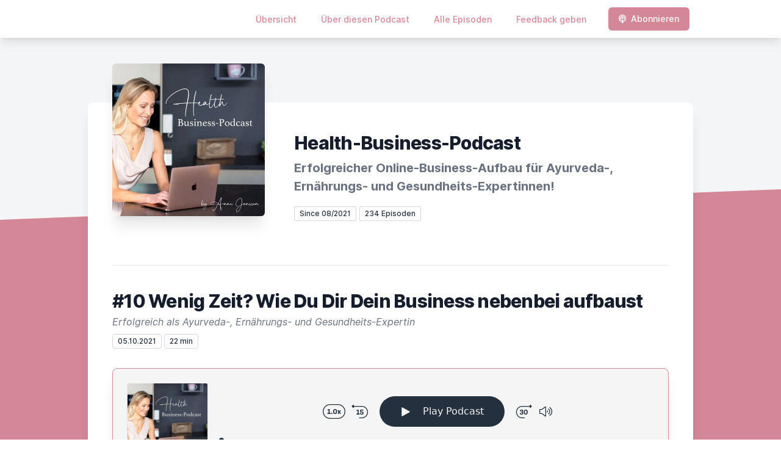

--- FILE ---
content_type: text/html; charset=utf-8
request_url: https://ayurveda-biz-talk.letscast.fm/episode/10-wenig-zeit-wie-du-dir-dein-business-nebenbei-aufbaust
body_size: 33336
content:
<!DOCTYPE html>
<html lang='de'>
<head>
<meta content='text/html; charset=UTF-8' http-equiv='Content-Type'>
<meta content='width=device-width, initial-scale=1.0' name='viewport'>
<meta content='no-cache' name='turbolinks-cache-control'>
<title>#10 Wenig Zeit? Wie Du Dir Dein Business nebenbei aufbaust | Health Business Podcast</title>
<meta content='Kann ich mein Business neben einem stressigen Angestelltenjob und/oder Familienleben aufbauen? Diese Frage wird mir so häufig gestellt!In dieser Folge erfährst du, in welchen Fällen dies möglich ist, und Du bekommst meine 5 Erfolgstipps, wie Du es schaffen kannst, neben Job &amp;amp; Familie erfolgreich in Deine Selbständigkeit zu starten.Alle Informationen zu meinem Business-Aufbau-Programm Business Elements:https://www.annejansson.com/business-elementsMeine ultimative Checkliste zum Business-Start: https://www.annejansson.com/checkliste-business-startTausche Dich unbedingt mit mir via Instagram aus unter @annejanssoncoaching!Um keine Folge zu verpassen, denk dran, den Podcast zu abonnieren. Und wenn er Dir gefällt, lass mir eine Rezension da :-)Ich freu mich auf Dich!Deine Anne' name='description'>
<meta content='Online-Business, Kunden gewinnen, Business gründen, Community-Aufbau, Positionierung, Effizienz, Fokus, Online-Coaching, Ayurveda-Berater, Ayurveda-Coach, Sichtbarkeit, Klarheit, Selbständig machen' name='keywords'>
<link href='https://letscast.fm/podcasts/health-business-podcast-f3284160/feed' rel='alternate' title='Health Business Podcast' type='application/rss+xml'>
<meta content='app-id=1583074624' name='apple-itunes-app'>
<link href='https://ayurveda-biz-talk.letscast.fm/episode/10-wenig-zeit-wie-du-dir-dein-business-nebenbei-aufbaust' rel='canonical'>
<link rel="icon" type="image/x-icon" href="https://www.annejansson.com/favicon.ico" />
<link href='https://bcdn.letscast.fm/media/podcast/f3284160/artwork-3000x3000.jpg?t=1709712383&amp;width=180&amp;height=180&amp;quality=80&amp;optimizer=image' rel='apple-touch-icon'>
<meta content='https://ayurveda-biz-talk.letscast.fm/episode/10-wenig-zeit-wie-du-dir-dein-business-nebenbei-aufbaust' property='og:url'>
<meta content='website' property='og:type'>
<meta content='Health Business Podcast' property='og:site_name'>
<meta content='#10 Wenig Zeit? Wie Du Dir Dein Business nebenbei aufbaust' property='og:title'>
<meta content='Kann ich mein Business neben einem stressigen Angestelltenjob und/oder Familienleben aufbauen? Diese Frage wird mir so häufig gestellt!In dieser Folge erfährst du, in welchen Fällen dies möglich ist, und Du bekommst meine 5 Erfolgstipps, wie Du es schaffen kannst, neben Job &amp;amp; Familie erfolgreich in Deine Selbständigkeit zu starten.Alle Informationen zu meinem Business-Aufbau-Programm Business Elements:https://www.annejansson.com/business-elementsMeine ultimative Checkliste zum Business-Start: https://www.annejansson.com/checkliste-business-startTausche Dich unbedingt mit mir via Instagram aus unter @annejanssoncoaching!Um keine Folge zu verpassen, denk dran, den Podcast zu abonnieren. Und wenn er Dir gefällt, lass mir eine Rezension da :-)Ich freu mich auf Dich!Deine Anne' property='og:description'>
<meta content='https://bcdn.letscast.fm/media/podcast/f3284160/artwork-3000x3000.jpg?t=1709712383&amp;width=1400&amp;height=1400&amp;quality=80' property='og:image'>
<meta content='player' name='twitter:card'>
<meta content='#10 Wenig Zeit? Wie Du Dir Dein Business nebenbei aufbaust' name='twitter:title'>
<meta content='https://ayurveda-biz-talk.letscast.fm/episode/10-wenig-zeit-wie-du-dir-dein-business-nebenbei-aufbaust?layout=twitter-player' name='twitter:player'>
<meta content='https://lcdn.letscast.fm/media/podcast/f3284160/episode/e914f902.mp3?t=1633376922' name='twitter:player:stream'>
<meta content='audio/mpeg' name='twitter:player:stream:content_type'>
<meta content='440' name='twitter:player:width'>
<meta content='440' name='twitter:player:height'>
<meta content='Kann ich mein Business neben einem stressigen Angestelltenjob und/oder Familienleben aufbauen? Diese Frage wird mir so häufig gestellt!In dieser Folge erfährst du, in welchen Fällen dies möglich ist, und Du bekommst meine 5 Erfolgstipps, wie Du es schaffen kannst, neben Job &amp;amp; Familie erfolgreich in Deine Selbständigkeit zu starten.Alle Informationen zu meinem Business-Aufbau-Programm Business Elements:https://www.annejansson.com/business-elementsMeine ultimative Checkliste zum Business-Start: https://www.annejansson.com/checkliste-business-startTausche Dich unbedingt mit mir via Instagram aus unter @annejanssoncoaching!Um keine Folge zu verpassen, denk dran, den Podcast zu abonnieren. Und wenn er Dir gefällt, lass mir eine Rezension da :-)Ich freu mich auf Dich!Deine Anne' name='twitter:description'>
<meta content='https://bcdn.letscast.fm/media/podcast/f3284160/artwork-3000x3000.jpg?t=1709712383&amp;width=1400&amp;height=1400&amp;quality=80' name='twitter:image'>
<meta name="csrf-param" content="authenticity_token" />
<meta name="csrf-token" content="Sr1a1xuVB7jkt0GatyhrFEM80GLWR2rHCRpl3r1Iqsu9IPj+o2UlOMnG3k9SChRQeV+/kPjrzGWdnYBKofqC7A==" />

<link rel="stylesheet" media="screen" href="/packs/css/application-10c23002.css" data-turbolinks-track="reload" />
<script src="/packs/js/site/application-486f59e6c780e42a768f.js" data-turbolinks-track="reload"></script>
<style>
  section.bg-gray-800 {
    background-color: #D48796 !important;
  }
  polygon.text-gray-800 {
    color: #D48796 !important;
  }
</style>
<style>
  .border-teal-400, .border-teal-500, .border-teal-700 {
    color: #D48796 !important;
  }
  .bg-teal-400 {
    background-color: #D48796 !important;
  }
  .bg-teal-600 {
    background-color: #D48796 !important;
  }
  .border-teal-400 {
    border-color: #D48796 !important;
  }
</style>
<style>
  a {
    color: #D48796 !important;
  }
</style>
</head>
<body>
<nav class='top-0 absolute bg-white z-50 w-full flex flex-wrap items-center justify-between px-2 py-3 navbar-expand-lg shadow-lg'>
<div class='container px-4 mx-auto flex flex-wrap items-center justify-between'>
<div class='w-full relative flex justify-between lg:w-auto lg:static lg:block lg:justify-start cursor-pointer' onclick='toggleNavbar(&#39;collapse-navbar&#39;)'>
<div class='text-gray-500 text-lg font-medium ml-1 lg:hidden'>
Episode
</div>
<button class='cursor-pointer text-xl leading-none px-3 py-1 border border-solid border-transparent rounded bg-transparent block lg:hidden outline-none focus:outline-none'>
<i class='text-gray-500 fas fa-bars'></i>
</button>
</div>
<div class='lg:flex flex-grow items-center lg:bg-transparent lg:shadow-none hidden' id='collapse-navbar'>
<hr class='my-4 lg:hidden'>
<div class='lg:hidden'>
<ul class='mx-auto flex flex-col justify-end list-none' style='max-width: 980px;'>
<li class='flex items-center'>
<a class='text-lg mb-4 lg:mb-0 lg:ml-8 inline-flex items-center px-1 pt-1 border-b-2 border-transparent lg:text-sm font-medium leading-5 hover:border-gray-300 text-gray-500 focus:outline-none focus:border-teal-700 transition duration-150 ease-in-out hover:text-gray-900' href='https://ayurveda-biz-talk.letscast.fm/'>
Übersicht
</a>
</li>
<li class='flex items-center'>
<a class='text-lg mb-4 lg:mb-0 lg:ml-8 inline-flex items-center px-1 pt-1 border-b-2 border-transparent lg:text-sm font-medium leading-5 hover:border-gray-300 text-gray-500 focus:outline-none focus:border-teal-700 transition duration-150 ease-in-out hover:text-gray-900' href='https://ayurveda-biz-talk.letscast.fm/about#about'>
Über diesen Podcast
</a>
</li>
<li class='flex items-center'>
<a class='text-lg mb-4 lg:mb-0 lg:ml-8 inline-flex items-center px-1 pt-1 border-b-2 border-transparent lg:text-sm font-medium leading-5 hover:border-gray-300 text-gray-500 focus:outline-none focus:border-teal-700 transition duration-150 ease-in-out hover:text-gray-900' href='https://ayurveda-biz-talk.letscast.fm/index#episodes'>
Alle Episoden
</a>
</li>
<li class='flex items-center'>
<a class='text-lg mb-4 lg:mb-0 lg:ml-8 inline-flex items-center px-1 pt-1 border-b-2 border-transparent lg:text-sm font-medium leading-5 hover:border-gray-300 text-gray-500 focus:outline-none focus:border-teal-700 transition duration-150 ease-in-out hover:text-gray-900' href='https://ayurveda-biz-talk.letscast.fm/feedback#feedback'>
Feedback geben
</a>
</li>
<li class='flex items-center'>
<a href='https://ayurveda-biz-talk.letscast.fm/subscribe#subscribe'>
<button class='subscribe-button mb-4 lg:mb-0 mt-3 lg:mt-0 lg:ml-8 relative inline-flex items-center px-4 py-2 border border-transparent text-sm leading-5 font-medium rounded-md text-white bg-teal-400 shadow-sm hover:bg-teal-500 focus:outline-none focus:border-teal-700 focus:shadow-outline-teal active:bg-teal-700 transition ease-in-out duration-150 cursor-pointer'>
<i class='fas fa-podcast mr-2'></i>
Abonnieren
</button>
</a>
</li>
</ul>
</div>
<div class='hidden lg:block self-center container'>
<ul class='mx-auto flex flex-row justify-end list-none' style='max-width: 980px;'>
<li class='flex items-center'>
<a class='text-lg mb-4 lg:mb-0 lg:ml-8 inline-flex items-center px-1 pt-1 border-b-2 border-transparent lg:text-sm font-medium leading-5 hover:border-gray-300 text-gray-500 focus:outline-none focus:border-teal-700 transition duration-150 ease-in-out hover:text-gray-900' href='https://ayurveda-biz-talk.letscast.fm/'>
Übersicht
</a>
</li>
<li class='flex items-center'>
<a class='text-lg mb-4 lg:mb-0 lg:ml-8 inline-flex items-center px-1 pt-1 border-b-2 border-transparent lg:text-sm font-medium leading-5 hover:border-gray-300 text-gray-500 focus:outline-none focus:border-teal-700 transition duration-150 ease-in-out hover:text-gray-900' href='https://ayurveda-biz-talk.letscast.fm/about'>
Über diesen Podcast
</a>
</li>
<li class='flex items-center'>
<a class='text-lg mb-4 lg:mb-0 lg:ml-8 inline-flex items-center px-1 pt-1 border-b-2 border-transparent lg:text-sm font-medium leading-5 hover:border-gray-300 text-gray-500 focus:outline-none focus:border-teal-700 transition duration-150 ease-in-out hover:text-gray-900' href='https://ayurveda-biz-talk.letscast.fm/index'>
Alle Episoden
</a>
</li>
<li class='flex items-center'>
<a class='text-lg mb-4 lg:mb-0 lg:ml-8 inline-flex items-center px-1 pt-1 border-b-2 border-transparent lg:text-sm font-medium leading-5 hover:border-gray-300 text-gray-500 focus:outline-none focus:border-teal-700 transition duration-150 ease-in-out hover:text-gray-900' href='https://ayurveda-biz-talk.letscast.fm/feedback'>
Feedback geben
</a>
</li>
<li class='flex items-center'>
<a href='https://ayurveda-biz-talk.letscast.fm/subscribe'>
<button class='subscribe-button mb-4 lg:mb-0 mt-3 lg:mt-0 lg:ml-8 relative inline-flex items-center px-4 py-2 border border-transparent text-sm leading-5 font-medium rounded-md text-white bg-teal-400 shadow-sm hover:bg-teal-500 focus:outline-none focus:border-teal-700 focus:shadow-outline-teal active:bg-teal-700 transition ease-in-out duration-150 cursor-pointer'>
<i class='fas fa-podcast mr-2'></i>
Abonnieren
</button>
</a>
</li>
</ul>
</div>
<div class='hidden lg:block'></div>
</div>
</div>
</nav>

<div class='mt-13 lg:mt-15' id='root'>
<main>
<section class='relative block bg-gray-100' style='height: 300px;'>
<div class='absolute top-0 w-full h-full bg-center bg-cover' style='background-image: url(&quot;&quot;);'>
<span class='w-full h-full absolute opacity-0 bg-black' id='blackOverlay'></span>
</div>
<div class='top-auto bottom-0 left-0 right-0 w-full absolute pointer-events-none overflow-hidden' style='height: 70px; transform: translateZ(0px);'>
<svg class='absolute bottom-0 overflow-hidden' preserveaspectratio='none' version='1.1' viewbox='0 0 2560 100' x='0' xmlns='http://www.w3.org/2000/svg' y='0'>
<polygon class='text-gray-800 fill-current' points='2560 0 2560 100 0 100'></polygon>
</svg>
</div>
</section>
<section class='relative py-16 bg-gray-800'>
<div class='container mx-auto px-0 md:px-4 max-w-5xl'>
<div class='relative flex flex-col min-w-0 break-words bg-white w-full mb-6 shadow-xl md:rounded-lg -mt-64'>
<div class='px-4 sm:px-10'>
<div class='flex flex-wrap lg:flex-no-wrap justify-center lg:justify-start'>
<div class='relative mb-0' style='min-width: 250px;'>
<a href='https://ayurveda-biz-talk.letscast.fm/'>
<img alt='Health Business Podcast Cover' class='podcast-cover shadow-xl h-auto align-middle rounded-md border-none -my-16' height='250' src='https://bcdn.letscast.fm/media/podcast/f3284160/artwork-3000x3000.jpg?t=1709712383&amp;optimizer=image&amp;quality=80&amp;height=500&amp;width=500' width='250'>
</a>
</div>
<div class='w-full mt-24 lg:mt-12 text-center overflow-hidden lg:ml-12 lg:text-left lg:my-12'>
<h1 class='podcast-title text-2xl leading-8 font-extrabold tracking-tight text-gray-900 sm:text-3xl sm:leading-9 mb-2 truncate'>
Health-Business-Podcast
</h1>
<div class='leading-normal mt-0 mb-4 text-gray-500 font-bold text-xs md:text-xl' id='podcast-subtitle'>
Erfolgreicher Online-Business-Aufbau für Ayurveda-, Ernährungs- und Gesundheits-Expertinnen!
</div>
<div class='flex flex-col lg:flex-row justify-start'>
<div class='lg:mr-2'>
<span class='badge inline-flex items-center px-2 rounded-sm text-xs font-medium bg-white text-gray-800 border border-gray-300 py-0.5'>
Since 08/2021
</span>
<a href='https://ayurveda-biz-talk.letscast.fm/index'>
<span class='badge inline-flex items-center px-2 rounded-sm text-xs font-medium bg-white text-gray-800 border border-gray-300 py-0.5'>
234 Episoden
</span>
</a>
</div>
<div class='mt-2 lg:mt-0'>
</div>
</div>
</div>
</div>
<div id='content'>
<div class='mt-6 py-10 border-t border-gray-200'>
<div class='flex flex-wrap justify-center'>
<div class='w-full'>
<h1 class='text-2xl leading-8 font-extrabold tracking-tight text-gray-900 sm:text-3xl sm:leading-9'>
#10 Wenig Zeit? Wie Du Dir Dein Business nebenbei aufbaust
</h1>
<p class='mt-1 text-gray-500 italic text-md truncate'>
Erfolgreich als Ayurveda-, Ernährungs- und Gesundheits-Expertin
</p>
<p class='text-gray-500 mt-2 mb-8 text-xs md:text-sm'>
<span class='badge inline-flex items-center px-2 rounded text-xs font-medium bg-white text-gray-800 border border-gray-300 py-0.5'>
05.10.2021
</span>
<span class='badge inline-flex items-center px-2 rounded text-xs font-medium bg-white text-gray-800 border border-gray-300 py-0.5'>
22 min
</span>
</p>
<div class='player-container shadow-xl rounded-lg border' style='background-color: #F5F5F5; border-color:#D48796;'>
<div data-template='/podlove/player/templates/variant-xl-no-title.html?20240301' id='player'></div>
<script>
  window
    .podlovePlayer("#player", {"version":5,"show":{"title":"Health Business Podcast","subtitle":"Business-Aufbau für Coaches \u0026 Gesundheits-Experten","summary":"\u003cdiv\u003eDu willst Menschen helfen, ein profitables Business aufbauen und dir echte Freiheit erschaffen? Dann bist du hier genau richtig.\u003c/div\u003e\u003cdiv\u003e\u003cbr\u003eIm Health Business Podcast bekommst du klare Strategien für Positionierung, Angebote, Sichtbarkeit und Kundengewinnung – speziell für Coaches, Berater, Yogalehrer und Trainer im Bereich Gesundheit \u0026amp; Persönlichkeitsentwicklung.\u003c/div\u003e\u003cdiv\u003e\u003cbr\u003eDu erfährst, was wirklich funktioniert, wenn du mit deinem Coaching durchstarten, deine Angebote verkaufen und ein Business führen willst, das dich erfüllt und trägt – ohne Social-Media-Stress, ohne Umwege.\u003c/div\u003e\u003cdiv\u003e\u003cbr\u003eHier lernst du, wie du\u003cbr\u003e\u0026nbsp;• deine Positionierung schärfst und Wunschkunden anziehst\u003cbr\u003e\u0026nbsp;• Angebote entwickelst, die gerne gebucht werden\u003cbr\u003e\u0026nbsp;• Marketing machst, das sich gut anfühlt und Ergebnisse bringt\u003cbr\u003e\u0026nbsp;• dir Schritt für Schritt ein Business aufbaust, das dir Klarheit, Kunden und Freiheit gibt\u003c/div\u003e\u003cdiv\u003e\u003cbr\u003eIch bin Anne Jansson, Business Consultant, und habe schon über 1.500 Frauen dabei begleitet, ihr Business erfolgreich aufzubauen.\u003cbr\u003e\u003cbr\u003e\u003c/div\u003e\u003cdiv\u003eHol dir jetzt meinen kostenlosen Health Business Fahrplan und starte mit einem klaren Plan in dein Business: \u003ca href=\"https://annejansson.com/health-business-fahrplan\"\u003ehttps://annejansson.com/health-business-fahrplan\u003c/a\u003e\u003cbr\u003e\u003cbr\u003e\u003c/div\u003e\u003cdiv\u003eUnd verbinde dich mit mir auf Instagram: \u003ca href=\"https://www.instagram.com/annejanssoncoaching/\"\u003ehttps://www.instagram.com/annejanssoncoaching/\u003c/a\u003e\u003cbr\u003e – dort findest du tägliche Impulse und kannst mir deine Fragen direkt stellen.\u003c/div\u003e\u003cdiv\u003e\u003cbr\u003eIch freu mich auf dich!\u003cbr\u003eDeine Anne\u003c/div\u003e","poster":"https://lcdn.letscast.fm/media/podcast/f3284160/artwork-300x300.jpg?t=1709712383","link":"https://www.annejansson.com/"},"title":"#10 Wenig Zeit? Wie Du Dir Dein Business nebenbei aufbaust","subtitle":"Erfolgreich als Ayurveda-, Ernährungs- und Gesundheits-Expertin","summary":"\u003cdiv\u003eKann ich mein Business neben einem stressigen Angestelltenjob und/oder Familienleben aufbauen? Diese Frage wird mir so häufig gestellt!\u003cbr\u003e\u003cbr\u003eIn dieser Folge erfährst du, in welchen Fällen dies möglich ist, und Du bekommst meine 5 Erfolgstipps, wie Du es schaffen kannst, neben Job \u0026amp; Familie erfolgreich in Deine Selbständigkeit zu starten.\u003cbr\u003e\u003cbr\u003eAlle Informationen zu meinem Business-Aufbau-Programm Business Elements:\u003cbr\u003e\u003ca href=\"https://www.annejansson.com/business-elements\"\u003ehttps://www.annejansson.com/business-elements\u003c/a\u003e\u003cbr\u003e\u003cbr\u003eMeine ultimative Checkliste zum Business-Start: \u003cbr\u003e\u003ca href=\"https://www.annejansson.com/checkliste-business-start\"\u003ehttps://www.annejansson.com/checkliste-business-start\u003c/a\u003e\u003cbr\u003e\u003cbr\u003eTausche Dich unbedingt mit mir via Instagram aus unter \u003ca href=\"https://www.instagram.com/annejanssoncoaching/?hl=en\"\u003e@annejanssoncoaching\u003c/a\u003e!\u003cbr\u003e\u003cbr\u003eUm keine Folge zu verpassen, denk dran, den Podcast zu abonnieren. Und wenn er Dir gefällt, lass mir eine Rezension da :-)\u003cbr\u003e\u003cbr\u003eIch freu mich auf Dich!\u003cbr\u003eDeine Anne\u003cbr\u003e\u003cbr\u003e\u003c/div\u003e","publicationDate":"2021-10-05T01:00:00.000+02:00","poster":"https://lcdn.letscast.fm/media/podcast/f3284160/artwork-300x300.jpg?t=1709712383","duration":"00:22:16","link":"https://ayurveda-biz-talk.letscast.fm/episode/10-wenig-zeit-wie-du-dir-dein-business-nebenbei-aufbaust","audio":[{"url":"https://lcdn.letscast.fm/media/podcast/f3284160/episode/e914f902.mp3?t=1633376922","size":21368999,"title":"MP3 Audio (mp3)","mimeType":"audio/mpeg"}],"visibleComponents":["controlChapters","controlSteppers","episodeTitle","poster","progressbar","showTitle","subtitle","tabAudio","tabChapters","tabFiles","tabShare","tabInfo","tabTranscripts"],"files":[],"chapters":[],"contributors":[],"transcripts":[],"subscribe-button":{"feed":"https://letscast.fm/podcasts/health-business-podcast-f3284160/feed","clients":[{"id":"apple-podcasts","service":"1583074624"},{"id":"deezer","service":"2919812"},{"id":"spotify","service":"7JOC2f42bUMNazpFRtX2mn"},{"id":"amazon-music","service":"c44ae9be-2e49-44c5-a4ae-736f5e3c7132/ayurveda-biz-talk"},{"id":"downcast"},{"id":"overcast"},{"id":"podcast-addict"},{"id":"rss","service":"https://letscast.fm/podcasts/health-business-podcast-f3284160/feed"}]},"share":{"channels":["twitter","facebook","linkedin","xing","pinterest","whats-app","link","mail"],"outlet":"/share.html","sharePlaytime":true},"features":{"persistTab":false,"persistPlaystate":false}}, {"base":"/podlove/player/","activeTab":null,"theme":{"tokens":{"brand":"#c76175ff","brandDark":"#25303f","brandDarkest":"#1A3A4A","brandLightest":"#F5F5F5","shadeDark":"#807E7C","shadeBase":"#807E7C","contrast":"#000","alt":"#fff"},"fonts":{}},"subscribe-button":{"feed":"https://letscast.fm/podcasts/health-business-podcast-f3284160/feed","clients":[{"id":"apple-podcasts","service":"1583074624"},{"id":"deezer","service":"2919812"},{"id":"spotify","service":"7JOC2f42bUMNazpFRtX2mn"},{"id":"amazon-music","service":"c44ae9be-2e49-44c5-a4ae-736f5e3c7132/ayurveda-biz-talk"},{"id":"downcast"},{"id":"overcast"},{"id":"podcast-addict"},{"id":"rss","service":"https://letscast.fm/podcasts/health-business-podcast-f3284160/feed"}]},"playlist":[{"title":"#233 Erfolgreich mit Energiearbeit - Interview mit Gesa Herbst","config":"https://letscast.fm/podcasts/health-business-podcast-f3284160/episodes/233-erfolgreich-mit-energiearbeit-interview-mit-gesa-herbst/player.json","duration":"00:19:41"},{"title":"#232 Sichtbarkeit 2026: Die 180°-Wendung, die fast alle übersehen","config":"https://letscast.fm/podcasts/health-business-podcast-f3284160/episodes/232-sichtbarkeit-2026-die-180-wendung-die-fast-alle-uebersehen/player.json","duration":"00:09:16"},{"title":"#231 Tiergesundheits-Business klar positionieren \u0026 skalieren","config":"https://letscast.fm/podcasts/health-business-podcast-f3284160/episodes/231-tiergesundheits-business-klar-positionieren-skalieren/player.json","duration":"00:27:08"},{"title":"#230 AI-Sichtbarkeit: Wie Coaches heute wirklich gefunden werden","config":"https://letscast.fm/podcasts/health-business-podcast-f3284160/episodes/230-ai-sichtbarkeit-wie-coaches-heute-wirklich-gefunden-werden/player.json","duration":"00:11:54"},{"title":"#229 Umsatzplanung 2026: Was jetzt für Coaches und Gesundheits-Expertinnen zählt","config":"https://letscast.fm/podcasts/health-business-podcast-f3284160/episodes/229-umsatzplanung-2026-was-jetzt-fuer-coaches-und-gesundheits-expertinnen-zaehlt/player.json","duration":"00:15:04"},{"title":"#228 Identity Shift - von innen nach außen zur Unternehmerin","config":"https://letscast.fm/podcasts/health-business-podcast-f3284160/episodes/228-identity-shift-von-innen-nach-aussen-zur-unternehmerin/player.json","duration":"00:10:32"},{"title":"#227 Black Friday für Coaches \u0026 Gesundheits-Experten?","config":"https://letscast.fm/podcasts/health-business-podcast-f3284160/episodes/227-black-friday-fuer-coaches-gesundheits-experten/player.json","duration":"00:11:25"},{"title":"#226 Business-Balance: So bleibst du kraftvoll \u0026 klar, auch wenn du viel Stress \u0026 wenig Zeit hast","config":"https://letscast.fm/podcasts/health-business-podcast-f3284160/episodes/226-business-balance-so-bleibst-du-kraftvoll-klar-auch-wenn-du-viel-stress-wenig-zeit-hast/player.json","duration":"00:25:11"},{"title":"#225 Online-Angebots-Check: 5 Kriterien, die Buchungen bringen","config":"https://letscast.fm/podcasts/health-business-podcast-f3284160/episodes/225-online-angebots-check-5-kriterien-die-buchungen-bringen/player.json","duration":"00:13:24"},{"title":"#224 Wie du Vertrauen in dich \u0026 dein Business gewinnst und hältst","config":"https://letscast.fm/podcasts/health-business-podcast-f3284160/episodes/224-wie-du-vertrauen-in-dich-dein-business-gewinnst-und-haeltst/player.json","duration":"00:20:05"},{"title":"#223 Health Business Podcast – mit Anne Jansson","config":"https://letscast.fm/podcasts/health-business-podcast-f3284160/episodes/223-health-business-podcast-mit-anne-jansson/player.json","duration":"00:02:39"},{"title":"#222 Von der Expertin zur Unternehmerin – in 5 Schritten zum planbaren Einkommen","config":"https://letscast.fm/podcasts/health-business-podcast-f3284160/episodes/222-von-der-expertin-zur-unternehmerin-in-5-schritten-zum-planbaren-einkommen/player.json","duration":"00:13:04"},{"title":"#221 Mit Fragen verkaufen – ohne verkaufen zu müssen","config":"https://letscast.fm/podcasts/health-business-podcast-f3284160/episodes/221-mit-fragen-verkaufen-ohne-verkaufen-zu-muessen/player.json","duration":"00:11:41"},{"title":"#220 Herbst-Strategie: So gewinnst du jetzt Kunden für dein Coaching-Business","config":"https://letscast.fm/podcasts/health-business-podcast-f3284160/episodes/220-herbst-strategie-so-gewinnst-du-jetzt-kunden-fuer-dein-coaching-business/player.json","duration":"00:13:11"},{"title":"#219 “Zu teuer”? 4 Schritte, wie Coaches \u0026 Gesundheitsberater zu gesunden Preisen verkaufen","config":"https://letscast.fm/podcasts/health-business-podcast-f3284160/episodes/219-zu-teuer-4-schritte-wie-coaches-gesundheitsberater-zu-gesunden-preisen-verkaufen/player.json","duration":"00:13:30"},{"title":"#218 Hast du ein Business oder ein teures Hobby?","config":"https://letscast.fm/podcasts/health-business-podcast-f3284160/episodes/218-hast-du-ein-business-oder-ein-teures-hobby/player.json","duration":"00:14:03"},{"title":"#217 So bleibst du in schwierigen Zeiten auf Erfolgskurs","config":"https://letscast.fm/podcasts/health-business-podcast-f3284160/episodes/217-so-bleibst-du-in-schwierigen-zeiten-auf-erfolgskurs/player.json","duration":"00:11:21"},{"title":"#216 Dieses Algorithmus-Update bringt Chaos – und Chancen","config":"https://letscast.fm/podcasts/health-business-podcast-f3284160/episodes/216-dieses-algorithmus-update-bringt-chaos-und-chancen/player.json","duration":"00:14:21"},{"title":"#215 Positionierung neu denken: Warum du dich nicht für immer festlegen musst","config":"https://letscast.fm/podcasts/health-business-podcast-f3284160/episodes/215-positionierung-neu-denken-warum-du-dich-nicht-fuer-immer-festlegen-musst/player.json","duration":"00:24:53"},{"title":"#214 Launch Secrets - so verkaufst du gezielt Coaching \u0026 Kurse","config":"https://letscast.fm/podcasts/health-business-podcast-f3284160/episodes/214-launch-secrets-so-verkaufst-du-gezielt-coaching-kurse/player.json","duration":"00:12:07"},{"title":"#213 Fokus fürs Business finden: 3 Tipps \u0026 die beste Methode","config":"https://letscast.fm/podcasts/health-business-podcast-f3284160/episodes/213-fokus-fuers-business-finden-3-tipps-die-beste-methode/player.json","duration":"00:18:07"},{"title":"#212 Sommer-Strategie: So füllst du deine Coachings \u0026 Kurse im Herbst","config":"https://letscast.fm/podcasts/health-business-podcast-f3284160/episodes/212-sommer-strategie-so-fuellst-du-deine-coachings-kurse-im-herbst/player.json","duration":"00:16:29"},{"title":"#211 Expertenpositionierung vs. Ganzheitlichkeit: Wie Kaja Kunden gewinnt","config":"https://letscast.fm/podcasts/health-business-podcast-f3284160/episodes/211-expertenpositionierung-vs-ganzheitlichkeit-wie-kaja-kunden-gewinnt/player.json","duration":"00:21:04"},{"title":"#210 Verkaufen statt nur posten: 3 E-Mail-Marketing-Geheimnisse","config":"https://letscast.fm/podcasts/health-business-podcast-f3284160/episodes/210-verkaufen-statt-nur-posten-3-e-mail-marketing-geheimnisse/player.json","duration":"00:13:08"},{"title":"#209 Mein Ayurveda-Funnel: Automatisch Kunden gewinnen ohne Technik-Stress ","config":"https://letscast.fm/podcasts/health-business-podcast-f3284160/episodes/209-mein-ayurveda-funnel-automatisch-kunden-gewinnen-ohne-technik-stress/player.json","duration":"00:13:06"},{"title":"#208 Wie Margarethe Klarheit und Kunden fand (statt Social Media Stress)","config":"https://letscast.fm/podcasts/health-business-podcast-f3284160/episodes/208-wie-margarethe-klarheit-und-kunden-fand-statt-social-media-stress/player.json","duration":"00:20:35"},{"title":"#207 Sichtbarkeits-Blockaden: Woran Coaches scheitern","config":"https://letscast.fm/podcasts/health-business-podcast-f3284160/episodes/207-sichtbarkeits-blockaden-woran-coaches-scheitern/player.json","duration":"00:20:35"},{"title":"#206 Wie deine Website Kunden anzieht, statt nur schön zu sein","config":"https://letscast.fm/podcasts/health-business-podcast-f3284160/episodes/206-wie-deine-website-kunden-anzieht-statt-nur-schoen-zu-sein/player.json","duration":"00:32:26"},{"title":"#205 Geburtstagsfolge: 3 Learnings, die mein Business verdreifacht haben","config":"https://letscast.fm/podcasts/health-business-podcast-f3284160/episodes/205-geburtstagsfolge-3-learnings-die-mein-business-verdreifacht-haben/player.json","duration":"00:20:21"},{"title":"#204 Raus aus der Vergleichsfalle! Healthy Business Mindset.","config":"https://letscast.fm/podcasts/health-business-podcast-f3284160/episodes/204-raus-aus-der-vergleichsfalle-healthy-business-mindset/player.json","duration":"00:16:50"},{"title":"#203 E-Mails, die wirken: Wie du mit System verkaufst – statt dauernd zu posten","config":"https://letscast.fm/podcasts/health-business-podcast-f3284160/episodes/203-e-mails-die-wirken-wie-du-mit-system-verkaufst-statt-dauernd-zu-posten/player.json","duration":"00:18:14"},{"title":"#202 Health Business Basics: Money Moves für stabile Umsätze","config":"https://letscast.fm/podcasts/health-business-podcast-f3284160/episodes/202-health-business-basics-money-moves-fuer-stabile-umsaetze/player.json","duration":"00:17:15"},{"title":"#201 Health Business Basics: Kunden gewinnen ohne Social-Media-Stress","config":"https://letscast.fm/podcasts/health-business-podcast-f3284160/episodes/201-health-business-basics-kunden-gewinnen-ohne-social-media-stress/player.json","duration":"00:17:27"},{"title":"#200 Health Business Basics: Unwiderstehliche Angebote","config":"https://letscast.fm/podcasts/health-business-podcast-f3284160/episodes/200-health-business-basics-unwiderstehliche-angebote/player.json","duration":"00:16:25"},{"title":"#199 Health Business Basics: Deine Positionierung in 5 Schritten","config":"https://letscast.fm/podcasts/health-business-podcast-f3284160/episodes/199-health-business-basics-deine-positionierung-in-5-schritten/player.json","duration":"00:16:14"},{"title":"#198 Health Business Basics: Neben dem Job durchstarten ","config":"https://letscast.fm/podcasts/health-business-podcast-f3284160/episodes/198-health-business-basics-neben-dem-job-durchstarten/player.json","duration":"00:20:14"},{"title":"#197 Bereit zu skalieren? Teste dich!","config":"https://letscast.fm/podcasts/health-business-podcast-f3284160/episodes/197-bereit-zu-skalieren-teste-dich/player.json","duration":"00:15:27"},{"title":"#196 Wie du verkaufst, ohne dich zu verbiegen","config":"https://letscast.fm/podcasts/health-business-podcast-f3284160/episodes/196-wie-du-verkaufst-ohne-dich-zu-verbiegen/player.json","duration":"00:17:48"},{"title":"#195 Raus aus dem Grübeln, rein in Umsetzung \u0026 Erfolg!","config":"https://letscast.fm/podcasts/health-business-podcast-f3284160/episodes/195-raus-aus-dem-gruebeln-rein-in-umsetzung-erfolg/player.json","duration":"00:17:22"},{"title":"#194 Business nebenbei aufbauen – geht das wirklich?","config":"https://letscast.fm/podcasts/health-business-podcast-f3284160/episodes/194-business-nebenbei-aufbauen-geht-das-wirklich/player.json","duration":"00:12:48"},{"title":"#193 Unternehmerinnen-Freiheit statt Dauerstress: Skaliere strategisch!","config":"https://letscast.fm/podcasts/health-business-podcast-f3284160/episodes/193-unternehmerinnen-freiheit-statt-dauerstress-skaliere-strategisch/player.json","duration":"00:20:15"},{"title":"#192 Vom Bauchladen zum Business-Erfolg - Positionierung leicht gemacht","config":"https://letscast.fm/podcasts/health-business-podcast-f3284160/episodes/192-vom-bauchladen-zum-business-erfolg-positionierung-leicht-gemacht/player.json","duration":"00:17:03"},{"title":"#191 3 Schlüssel für Instagram-Buchungen, auch mit \u003c100 Followern","config":"https://letscast.fm/podcasts/health-business-podcast-f3284160/episodes/191-3-schluessel-fuer-instagram-buchungen-auch-mit-100-followern/player.json","duration":"00:18:48"},{"title":"#190 Wenn niemand reagiert: So wirst du in deinem Business endlich gehört","config":"https://letscast.fm/podcasts/health-business-podcast-f3284160/episodes/190-wenn-niemand-reagiert-so-wirst-du-in-deinem-business-endlich-gehoert/player.json","duration":"00:15:29"},{"title":"#189 Klartext – So wird es nichts mit dem Traum-Business!","config":"https://letscast.fm/podcasts/health-business-podcast-f3284160/episodes/189-klartext-so-wird-es-nichts-mit-dem-traum-business/player.json","duration":"00:13:53"},{"title":"#188 Storytelling für Coaches: Wie du Kunden berührst – und begeisterst","config":"https://letscast.fm/podcasts/health-business-podcast-f3284160/episodes/188-storytelling-fuer-coaches-wie-du-kunden-beruehrst-und-begeisterst/player.json","duration":"00:16:14"},{"title":"#187 Beta-Launch: Der schnellste Weg zu deinem erfolgreichen Onlinekurs","config":"https://letscast.fm/podcasts/health-business-podcast-f3284160/episodes/187-beta-launch-der-schnellste-weg-zu-deinem-erfolgreichen-onlinekurs/player.json","duration":"00:12:08"},{"title":"#186 Raus aus dem Hamsterrad: Dein Fahrplan zu mehr Zeit \u0026 Einkommen","config":"https://letscast.fm/podcasts/health-business-podcast-f3284160/episodes/186-raus-aus-dem-hamsterrad-dein-fahrplan-zu-mehr-zeit-einkommen/player.json","duration":"00:13:17"},{"title":"#185 Reality Check 2025: Funktionieren Onlinekurse noch?","config":"https://letscast.fm/podcasts/health-business-podcast-f3284160/episodes/185-reality-check-2025-funktionieren-onlinekurse-noch/player.json","duration":"00:18:26"},{"title":"#183 Die 5 größten Sichtbarkeits-Saboteure und wie du sie los wirst","config":"https://letscast.fm/podcasts/health-business-podcast-f3284160/episodes/183-die-5-groessten-sichtbarkeits-saboteure-und-wie-du-sie-los-wirst/player.json","duration":"00:19:34"},{"title":"#184 Wie Du lernst, intuitiv zu entscheiden","config":"https://letscast.fm/podcasts/health-business-podcast-f3284160/episodes/184-wie-du-lernst-intuitiv-zu-entscheiden/player.json","duration":"00:24:37"},{"title":"#182 Energy Clearing - Zweifel loslassen","config":"https://letscast.fm/podcasts/health-business-podcast-f3284160/episodes/182-energy-clearing-zweifel-loslassen/player.json","duration":"00:13:59"},{"title":"#181 Firmenkunden am Telefon gewinnen","config":"https://letscast.fm/podcasts/health-business-podcast-f3284160/episodes/181-firmenkunden-am-telefon-gewinnen/player.json","duration":"00:23:51"},{"title":"#180 2025: 7 Eigenschaften, die erfolgreiche Coaches 2025 brauchen","config":"https://letscast.fm/podcasts/health-business-podcast-f3284160/episodes/180-2025-7-eigenschaften-die-erfolgreiche-coaches-2025-brauchen/player.json","duration":"00:14:13"},{"title":"#179 2025-Erfolgsfaktor Kundenbindung","config":"https://letscast.fm/podcasts/health-business-podcast-f3284160/episodes/179-2025-erfolgsfaktor-kundenbindung/player.json","duration":"00:19:10"},{"title":"#178 Dein Erfolgsjahr 2025 - was jetzt wichtig wird","config":"https://letscast.fm/podcasts/health-business-podcast-f3284160/episodes/178-dein-erfolgsjahr-2025-was-jetzt-wichtig-wird/player.json","duration":"00:18:22"},{"title":"#177 Besser als Black Friday","config":"https://letscast.fm/podcasts/health-business-podcast-f3284160/episodes/177-besser-als-black-friday/player.json","duration":"00:15:34"},{"title":"#176 Klarheit bringt Kunden - Hannas Erfolg als Ernährungsberaterin","config":"https://letscast.fm/podcasts/health-business-podcast-f3284160/episodes/176-klarheit-bringt-kunden-hannas-erfolg-als-ernaehrungsberaterin/player.json","duration":"00:24:17"},{"title":"#175 Verkaufst Du Dich unter Wert?","config":"https://letscast.fm/podcasts/health-business-podcast-f3284160/episodes/175-verkaufst-du-dich-unter-wert/player.json","duration":"00:16:29"},{"title":"#174 Orientierungslos? 5 Schritte vom Chaos in die Klarheit","config":"https://letscast.fm/podcasts/health-business-podcast-f3284160/episodes/174-orientierungslos-5-schritte-vom-chaos-in-die-klarheit/player.json","duration":"00:19:50"},{"title":"#173 Sichtbarkeit: 7 unterschätzte Strategien","config":"https://letscast.fm/podcasts/health-business-podcast-f3284160/episodes/173-sichtbarkeit-7-unterschaetzte-strategien/player.json","duration":"00:16:08"},{"title":"#172 Perfekte Preise – So findest du den Sweet Spot für dein Angebot","config":"https://letscast.fm/podcasts/health-business-podcast-f3284160/episodes/172-perfekte-preise-so-findest-du-den-sweet-spot-fuer-dein-angebot/player.json","duration":"00:19:25"},{"title":"#171 Technik 1x1 für Online-Coaching","config":"https://letscast.fm/podcasts/health-business-podcast-f3284160/episodes/171-technik-1x1-fuer-online-coaching/player.json","duration":"00:14:32"},{"title":"#170 Business-Basis - das brauchst Du wirklich!","config":"https://letscast.fm/podcasts/health-business-podcast-f3284160/episodes/170-business-basis-das-brauchst-du-wirklich/player.json","duration":"00:19:46"},{"title":"#169 Kunden-Klarheit: 3 Schritte","config":"https://letscast.fm/podcasts/health-business-podcast-f3284160/episodes/169-kunden-klarheit-3-schritte/player.json","duration":"00:18:49"},{"title":"#168 3 Eigenschaften für finanziellen \u0026 persönlichen Erfolg - erstaunlich \u0026 erwiesen","config":"https://letscast.fm/podcasts/health-business-podcast-f3284160/episodes/168-3-eigenschaften-fuer-finanziellen-persoenlichen-erfolg-erstaunlich-erwiesen/player.json","duration":"00:19:49"},{"title":"#167 Business-Start: Diese 3 Punkte musst Du klären","config":"https://letscast.fm/podcasts/health-business-podcast-f3284160/episodes/167-business-start-diese-3-punkte-musst-du-klaeren/player.json","duration":"00:16:38"},{"title":"#166 Check: Überfordert oder doch der richtige Zeitpunkt?","config":"https://letscast.fm/podcasts/health-business-podcast-f3284160/episodes/166-check-ueberfordert-oder-doch-der-richtige-zeitpunkt/player.json","duration":"00:20:33"},{"title":"#165 Sommerpause vorbei: Verpasse nicht die wichtigste Business-Phase!","config":"https://letscast.fm/podcasts/health-business-podcast-f3284160/episodes/165-sommerpause-vorbei-verpasse-nicht-die-wichtigste-business-phase/player.json","duration":"00:18:32"},{"title":"#164 Funktioniert Dein Thema auch online?","config":"https://letscast.fm/podcasts/health-business-podcast-f3284160/episodes/164-funktioniert-dein-thema-auch-online/player.json","duration":"00:17:46"},{"title":"#163 Passives Einkommen mit Onlinekursen - so geht es 2024","config":"https://letscast.fm/podcasts/health-business-podcast-f3284160/episodes/163-passives-einkommen-mit-onlinekursen-so-geht-es-2024/player.json","duration":"00:23:19"},{"title":"#162 Onlinekurs-Flop: 5 Gründe, die Du vermeiden musst","config":"https://letscast.fm/podcasts/health-business-podcast-f3284160/episodes/162-onlinekurs-flop-5-gruende-die-du-vermeiden-musst/player.json","duration":"00:20:54"},{"title":"#161 Vergleichst Du Dich?! Konkurrenzdenken adé!","config":"https://letscast.fm/podcasts/health-business-podcast-f3284160/episodes/161-vergleichst-du-dich-konkurrenzdenken-ade/player.json","duration":"00:14:31"},{"title":"#160 Onlinekurs-Kompass: Welche Art von Kurs ist ideal?","config":"https://letscast.fm/podcasts/health-business-podcast-f3284160/episodes/160-onlinekurs-kompass-welche-art-von-kurs-ist-ideal/player.json","duration":"00:20:13"},{"title":"#159 Onlinekurse 2024: Funktioniert das noch im Gesundheitsbereich?","config":"https://letscast.fm/podcasts/health-business-podcast-f3284160/episodes/159-onlinekurse-2024-funktioniert-das-noch-im-gesundheitsbereich/player.json","duration":"00:17:56"},{"title":"#158 5 Wert-Kategorien, um höherpreisige Angebote leichter zu verkaufen","config":"https://letscast.fm/podcasts/health-business-podcast-f3284160/episodes/158-5-wert-kategorien-um-hoeherpreisige-angebote-leichter-zu-verkaufen/player.json","duration":"00:16:53"},{"title":"#157 5 Killer-Zeitfresser für Online-Coaches","config":"https://letscast.fm/podcasts/health-business-podcast-f3284160/episodes/157-5-killer-zeitfresser-fuer-online-coaches/player.json","duration":"00:20:28"},{"title":"#156 Test: Kannst Du Geld verdienen mit Deiner Idee?","config":"https://letscast.fm/podcasts/health-business-podcast-f3284160/episodes/156-test-kannst-du-geld-verdienen-mit-deiner-idee/player.json","duration":"00:15:44"},{"title":"#155 3 Angebote, die 2024 in Deinem Portfolio nicht fehlen dürfen","config":"https://letscast.fm/podcasts/health-business-podcast-f3284160/episodes/155-3-angebote-die-2024-in-deinem-portfolio-nicht-fehlen-duerfen/player.json","duration":"00:18:07"},{"title":"#154 Reichweite reicht nicht - 3 Schritte zur Kundengewinnung über Social Media","config":"https://letscast.fm/podcasts/health-business-podcast-f3284160/episodes/154-reichweite-reicht-nicht-3-schritte-zur-kundengewinnung-ueber-social-media/player.json","duration":"00:16:01"},{"title":"#153 Blinde Flecken, die Dein Bankkonto klein halten","config":"https://letscast.fm/podcasts/health-business-podcast-f3284160/episodes/153-blinde-flecken-die-dein-bankkonto-klein-halten/player.json","duration":"00:14:09"},{"title":"#152 Sommerloch oder Sommerfülle? 3 entscheidende Moves für Dein Health Business","config":"https://letscast.fm/podcasts/health-business-podcast-f3284160/episodes/152-sommerloch-oder-sommerfuelle-3-entscheidende-moves-fuer-dein-health-business/player.json","duration":"00:20:55"},{"title":"#151 Energie! 7 Regeln für Erfolg \u0026 Effektivität","config":"https://letscast.fm/podcasts/health-business-podcast-f3284160/episodes/151-energie-7-regeln-fuer-erfolg-effektivitaet/player.json","duration":"00:18:00"},{"title":"#150 Dein perfekter Website-Start","config":"https://letscast.fm/podcasts/health-business-podcast-f3284160/episodes/150-dein-perfekter-website-start/player.json","duration":"00:23:48"},{"title":"#149 Die W.E.R.T.-Formel für 3-faches Business-Einkommen","config":"https://letscast.fm/podcasts/health-business-podcast-f3284160/episodes/149-die-w-e-r-t-formel-fuer-3-faches-business-einkommen/player.json","duration":"00:18:58"},{"title":"#148 Unwiderstehliche Angebote 360°: So feierst Du Erfolge mit Kunden","config":"https://letscast.fm/podcasts/health-business-podcast-f3284160/episodes/148-unwiderstehliche-angebote-360-so-feierst-du-erfolge-mit-kunden/player.json","duration":"00:18:34"},{"title":"#147 7 Erfolgs-Essentials für Deinen Start als Gesundheits-Coach","config":"https://letscast.fm/podcasts/health-business-podcast-f3284160/episodes/147-7-erfolgs-essentials-fuer-deinen-start-als-gesundheits-coach/player.json","duration":"00:19:51"},{"title":"#146 Mach Deinen Traum vom Festival Realität","config":"https://letscast.fm/podcasts/health-business-podcast-f3284160/episodes/146-mach-deinen-traum-vom-festival-realitaet/player.json","duration":"00:20:43"},{"title":"#145 Die richtigen Follower anziehen - 5 Tipps für Deinen Instagram-Erfolg","config":"https://letscast.fm/podcasts/health-business-podcast-f3284160/episodes/145-die-richtigen-follower-anziehen-5-tipps-fuer-deinen-instagram-erfolg/player.json","duration":"00:17:47"},{"title":"#144 Kannst Du mit gratis Mehrwert wirklich verkaufen?","config":"https://letscast.fm/podcasts/health-business-podcast-f3284160/episodes/144-kannst-du-mit-gratis-mehrwert-wirklich-verkaufen/player.json","duration":"00:17:47"},{"title":"#143 So geht Sichtbarkeit 2024 - und so nicht","config":"https://letscast.fm/podcasts/health-business-podcast-f3284160/episodes/143-so-geht-sichtbarkeit-2024-und-so-nicht/player.json","duration":"00:17:59"},{"title":"#142 So findest Du Angebots-Themen, die Deine Ausbildungen profitabel machen!","config":"https://letscast.fm/podcasts/health-business-podcast-f3284160/episodes/142-so-findest-du-angebots-themen-die-deine-ausbildungen-profitabel-machen/player.json","duration":"00:16:43"},{"title":"#141 Meine 3 größten Fehler beim Business-Start","config":"https://letscast.fm/podcasts/health-business-podcast-f3284160/episodes/141-meine-3-groessten-fehler-beim-business-start/player.json","duration":"00:20:56"},{"title":"#140 4 inner empires für gesunden Business-Erfolg","config":"https://letscast.fm/podcasts/health-business-podcast-f3284160/episodes/140-4-inner-empires-fuer-gesunden-business-erfolg-a66cad43-9720-4966-9529-db945c25e17f/player.json","duration":"00:15:31"},{"title":"#139 So wirst Du online Sichtbar","config":"https://letscast.fm/podcasts/health-business-podcast-f3284160/episodes/139-so-wirst-du-online-sichtbar/player.json","duration":"00:17:37"},{"title":"#138 Der ultimative Fahrplan erfolgreicher Health-Coaches","config":"https://letscast.fm/podcasts/health-business-podcast-f3284160/episodes/138-der-ultimative-fahrplan-erfolgreicher-health-coaches/player.json","duration":"00:15:33"},{"title":"#137 So findest Du den Mut Dich zu zeigen!","config":"https://letscast.fm/podcasts/health-business-podcast-f3284160/episodes/137-so-findest-du-den-mut-dich-zu-zeigen/player.json","duration":"00:20:13"},{"title":"#136 Deine eigenen Mitarbeiter - so klappt es auch mit kleinem Budget!","config":"https://letscast.fm/podcasts/health-business-podcast-f3284160/episodes/136-deine-eigenen-mitarbeiter-so-klappt-es-auch-mit-kleinem-budget/player.json","duration":"00:31:09"},{"title":"#135 Freiheit von innen heraus - 7 Tipps \u0026 Meditation","config":"https://letscast.fm/podcasts/health-business-podcast-f3284160/episodes/135-freiheit-von-innen-heraus-7-tipps-meditation/player.json","duration":"00:25:05"},{"title":"#134 Unterschätzte Chance: 1:1 Coaching","config":"https://letscast.fm/podcasts/health-business-podcast-f3284160/episodes/134-unterschaetzte-chance-1-1-coaching/player.json","duration":"00:20:59"},{"title":"#133 Meine 5.000€-Coaching-Strategie","config":"https://letscast.fm/podcasts/health-business-podcast-f3284160/episodes/133-meine-5-000-coaching-strategie/player.json","duration":"00:16:35"},{"title":"#132 Business-Detox: Sofort mehr Leichtigkeit \u0026 Fülle","config":"https://letscast.fm/podcasts/health-business-podcast-f3284160/episodes/132-business-detox-sofort-mehr-leichtigkeit-fuelle/player.json","duration":"00:19:25"},{"title":"#131 Trends 2024 für Health Coaches","config":"https://letscast.fm/podcasts/health-business-podcast-f3284160/episodes/131-trends-2024-fuer-health-coaches/player.json","duration":"00:21:51"},{"title":"#130 Auszeit! Unverzichtbare Regeln für erfolgreiche Business Ferien","config":"https://letscast.fm/podcasts/health-business-podcast-f3284160/episodes/130-auszeit-unverzichtbare-regeln-fuer-erfolgreiche-business-ferien/player.json","duration":"00:18:23"},{"title":"#129 Produktivität: So spare ich 13 Stunden pro Woche","config":"https://letscast.fm/podcasts/health-business-podcast-f3284160/episodes/129-produktivitaet-so-spare-ich-13-stunden-pro-woche/player.json","duration":"00:23:19"},{"title":"#128 Welcher Führungstyp bist Du?","config":"https://letscast.fm/podcasts/health-business-podcast-f3284160/episodes/128-welcher-fuehrungstyp-bist-du/player.json","duration":"00:31:18"},{"title":"#127 5 No-Gos für Dein Weihnachtsgeschäft","config":"https://letscast.fm/podcasts/health-business-podcast-f3284160/episodes/127-5-no-gos-fuer-dein-weihnachtsgeschaeft/player.json","duration":"00:16:23"},{"title":"#126 Lenas HealthLab -  Interview mit Lena","config":"https://letscast.fm/podcasts/health-business-podcast-f3284160/episodes/126-lenas-healthlab-interview-mit-lena/player.json","duration":"00:29:21"},{"title":"#125 Du blockierst Dich? So kommst Du raus!","config":"https://letscast.fm/podcasts/health-business-podcast-f3284160/episodes/125-du-blockierst-dich-so-kommst-du-raus/player.json","duration":"00:11:06"},{"title":"#124 5 Tipps, wie Reels richtig rocken","config":"https://letscast.fm/podcasts/health-business-podcast-f3284160/episodes/124-5-tipps-wie-reels-richtig-rocken/player.json","duration":"00:17:25"},{"title":"#123 7 Schritte zu täglichen Einnahmen","config":"https://letscast.fm/podcasts/health-business-podcast-f3284160/episodes/123-7-schritte-zu-taeglichen-einnahmen/player.json","duration":"00:21:12"},{"title":"#122 Einkommen verdreifacht als Ernährungs- und Fitness-Coach","config":"https://letscast.fm/podcasts/health-business-podcast-f3284160/episodes/122-einkommen-verdreifacht-als-ernaehrungs-und-fitness-coach/player.json","duration":"00:14:56"},{"title":"#121 So schreibst Du Dein Buch - Interview mit Buch-Coach Yvonne Kraus","config":"https://letscast.fm/podcasts/health-business-podcast-f3284160/episodes/121-so-schreibst-du-dein-buch-interview-mit-buch-coach-yvonne-kraus/player.json","duration":"00:23:58"},{"title":"#120 4000 Follower und \u003e600 Buchungen","config":"https://letscast.fm/podcasts/health-business-podcast-f3284160/episodes/120-4000-follower-und-600-buchungen/player.json","duration":"00:17:52"},{"title":"#119 Vergleichst Du Dich?","config":"https://letscast.fm/podcasts/health-business-podcast-f3284160/episodes/119-vergleichst-du-dich/player.json","duration":"00:21:32"},{"title":"#118 Die #1 Fähigkeit für Deinen Business-Erfolg","config":"https://letscast.fm/podcasts/health-business-podcast-f3284160/episodes/118-die-1-faehigkeit-fuer-deinen-business-erfolg/player.json","duration":"00:16:11"},{"title":"#117 18.533€ mit einem 37€ Kurs","config":"https://letscast.fm/podcasts/health-business-podcast-f3284160/episodes/117-18-533-mit-einem-37-kurs/player.json","duration":"00:18:01"},{"title":"#116 Wie du mit den richtigen Worten deine Wunschkunden gewinnst","config":"https://letscast.fm/podcasts/health-business-podcast-f3284160/episodes/116-wie-du-mit-den-richtigen-worten-deine-wunschkunden-gewinnst/player.json","duration":"00:28:14"},{"title":"#115 Gibst Du zu viel Wissen preis?","config":"https://letscast.fm/podcasts/health-business-podcast-f3284160/episodes/115-gibst-du-zu-viel-wissen-preis/player.json","duration":"00:14:00"},{"title":"#114 5 Tipps zum Dranbleiben","config":"https://letscast.fm/podcasts/health-business-podcast-f3284160/episodes/114-5-tipps-zum-dranbleiben/player.json","duration":"00:16:14"},{"title":"#113 Instagram-Erfolg für Health Coaches","config":"https://letscast.fm/podcasts/health-business-podcast-f3284160/episodes/113-instagram-erfolg-fuer-health-coaches/player.json","duration":"00:16:22"},{"title":"#112 MAGNETIZE - Kunden gewinnen über Instagram","config":"https://letscast.fm/podcasts/health-business-podcast-f3284160/episodes/112-magnetize-kunden-gewinnen-ueber-instagram/player.json","duration":"00:17:36"},{"title":"#111 Not to do -  8 Dinge, die Dich NICHT weiterbringen","config":"https://letscast.fm/podcasts/health-business-podcast-f3284160/episodes/111-not-to-do-8-dinge-die-dich-nicht-weiterbringen/player.json","duration":"00:17:44"},{"title":"#110 TRUST - 3 Voraussetzungen, damit Menschen Kunden werden","config":"https://letscast.fm/podcasts/health-business-podcast-f3284160/episodes/110-trust-3-voraussetzungen-damit-menschen-kunden-werden/player.json","duration":"00:17:25"},{"title":"#109 Gesund trotz wenig Zeit - Interview mit Marie Kathrine Neusius","config":"https://letscast.fm/podcasts/health-business-podcast-f3284160/episodes/109-gesund-trotz-wenig-zeit-interview-mit-marie-kathrine-neusius/player.json","duration":"00:40:15"},{"title":"#108  5 Ebenen des Instagram-Erfolgs","config":"https://letscast.fm/podcasts/health-business-podcast-f3284160/episodes/108-5-ebenen-des-instagram-erfolgs/player.json","duration":"00:19:45"},{"title":"#107 Die 5 Whys für mehr Kunden \u0026 Anfragen","config":"https://letscast.fm/podcasts/health-business-podcast-f3284160/episodes/107-die-5-whys-fuer-mehr-kunden-anfragen/player.json","duration":"00:20:48"},{"title":"#106 Love \u0026 Business: 5 Tipps für eine glückliche Partnerschaft als Unternehmerin","config":"https://letscast.fm/podcasts/health-business-podcast-f3284160/episodes/106-love-business-5-tipps-fuer-eine-glueckliche-partnerschaft-als-unternehmerin/player.json","duration":"00:13:02"},{"title":"#105 7 Website-Erfolgstipps","config":"https://letscast.fm/podcasts/health-business-podcast-f3284160/episodes/105-7-website-erfolgstipps/player.json","duration":"00:13:48"},{"title":"#104 Verkaufspsychologie: 9 unbekannte Strategien","config":"https://letscast.fm/podcasts/health-business-podcast-f3284160/episodes/104-verkaufspsychologie-9-unbekannte-strategien/player.json","duration":"00:12:59"},{"title":"#103 13 Kaufhindernisse - vermeide dies, um mehr Kunden zu gewinnen!","config":"https://letscast.fm/podcasts/health-business-podcast-f3284160/episodes/103-13-kaufhindernisse-vermeide-dies-um-mehr-kunden-zu-gewinnen/player.json","duration":"00:18:34"},{"title":"#102 Podcast als Business-Boost: So startest du erfolgreich - Interview mit Franziska Kröger","config":"https://letscast.fm/podcasts/health-business-podcast-f3284160/episodes/102-podcast-als-business-boost-so-startest-du-erfolgreich-interview-mit-franziska-kroeger/player.json","duration":"00:27:45"},{"title":"#101 Von Marketing bis Verkauf: Die entscheidenden Phasen für deinen Erfolg als Unternehmerin!","config":"https://letscast.fm/podcasts/health-business-podcast-f3284160/episodes/101-von-marketing-bis-verkauf-die-entscheidenden-phasen-fuer-deinen-erfolg-als-unternehmerin/player.json","duration":"00:21:00"},{"title":"#100 Power \u0026 Purpose - wie Du voller Energie Dein Business führst","config":"https://letscast.fm/podcasts/health-business-podcast-f3284160/episodes/100-power-purpose-wie-du-voller-energie-dein-business-fuehrst/player.json","duration":"00:24:59"},{"title":"#99 Mehr verdienen mit AI: 9 Anwendungen \u0026 5 Tipps für Health-Coaches","config":"https://letscast.fm/podcasts/health-business-podcast-f3284160/episodes/99-mehr-verdienen-mit-ai-9-anwendungen-5-tipps-fuer-health-coaches/player.json","duration":"00:21:38"},{"title":"#98 Symptomsprache - Interview mit Nora Hodeige","config":"https://letscast.fm/podcasts/health-business-podcast-f3284160/episodes/98-symptomsprache-interview-mit-nora-hodeige/player.json","duration":"00:33:10"},{"title":"#97 Passives Einkommen: 5 Wahrheiten, die Dir sonst keiner verrät","config":"https://letscast.fm/podcasts/health-business-podcast-f3284160/episodes/97-passives-einkommen-5-wahrheiten-die-dir-sonst-keiner-verraet/player.json","duration":"00:19:45"},{"title":"#96 7 Schritte zu Deiner Berufung mit Jessica Heinrich","config":"https://letscast.fm/podcasts/health-business-podcast-f3284160/episodes/96-7-schritte-zu-deiner-berufung-mit-jessica-heinrich/player.json","duration":"00:30:28"},{"title":"#95 Wie du künstliche Intelligenz für dich und deine Kunden nutzen kannst","config":"https://letscast.fm/podcasts/health-business-podcast-f3284160/episodes/95-wie-du-kuenstliche-intelligenz-fuer-dich-und-deine-kunden-nutzen-kannst/player.json","duration":"00:20:12"},{"title":"#94 7 Geheimnisse viraler Angebote","config":"https://letscast.fm/podcasts/health-business-podcast-f3284160/episodes/94-7-geheimnisse-viraler-angebote/player.json","duration":"00:20:43"},{"title":"#93 Video-Content für Health-Coaches: 300 Follower in 30 Tagen","config":"https://letscast.fm/podcasts/health-business-podcast-f3284160/episodes/93-video-content-fuer-health-coaches-300-follower-in-30-tagen/player.json","duration":"00:21:52"},{"title":"#92 Business-Aufbau mit Familie - Interview mit Lena Busch","config":"https://letscast.fm/podcasts/health-business-podcast-f3284160/episodes/92-business-aufbau-mit-familie-interview-mit-lena-busch/player.json","duration":"00:47:36"},{"title":"#91 7 Instagram-Zeitspar-Tipps für Gesundheits-Coaches","config":"https://letscast.fm/podcasts/health-business-podcast-f3284160/episodes/91-7-instagram-zeitspar-tipps-fuer-gesundheits-coaches/player.json","duration":"00:14:37"},{"title":"#90 Wie Du vielen Menschen mit Deiner Geschichte helfen kannst - Interview mit Vanessa Wiemann","config":"https://letscast.fm/podcasts/health-business-podcast-f3284160/episodes/90-wie-du-vielen-menschen-mit-deiner-geschichte-helfen-kannst-interview-mit-vanessa-wiemann/player.json","duration":"00:26:10"},{"title":"#89 Der EINE Tipp um Zeit zu gewinnen","config":"https://letscast.fm/podcasts/health-business-podcast-f3284160/episodes/89-der-eine-tipp-um-zeit-zu-gewinnen/player.json","duration":"00:11:01"},{"title":"#88 Storytelling - Interview mit Julian Heck","config":"https://letscast.fm/podcasts/health-business-podcast-f3284160/episodes/88-storytelling-interview-mit-julian-heck/player.json","duration":"00:29:15"},{"title":"#87 Preise setzen und kommunizieren","config":"https://letscast.fm/podcasts/health-business-podcast-f3284160/episodes/87-preise-setzen-und-kommunizieren/player.json","duration":"00:23:59"},{"title":"#86 Sichtbar mit Deinem Blog - Interview mit Sunita Ehlers","config":"https://letscast.fm/podcasts/health-business-podcast-f3284160/episodes/86-sichtbar-mit-deinem-blog-interview-mit-sunita-ehlers/player.json","duration":"00:35:06"},{"title":"#85 Self Leadership als Schlüssel für Deinen Erfolg","config":"https://letscast.fm/podcasts/health-business-podcast-f3284160/episodes/85-self-leadership-als-schluessel-fuer-deinen-erfolg/player.json","duration":"00:21:18"},{"title":"#84 Janna Scharfenberg: Health Coaching Trends","config":"https://letscast.fm/podcasts/health-business-podcast-f3284160/episodes/84-janna-scharfenberg-health-coaching-trends/player.json","duration":"00:29:22"},{"title":"#83 Health Business Basics #4: Sichtbarkeit","config":"https://letscast.fm/podcasts/health-business-podcast-f3284160/episodes/83-health-business-basics-4-sichtbarkeit/player.json","duration":"00:22:48"},{"title":"#82 Von der Konzernkarriere zur erfolgreichen Yoga-Ausbilderin","config":"https://letscast.fm/podcasts/health-business-podcast-f3284160/episodes/82-von-der-konzernkarriere-zur-erfolgreichen-yoga-ausbilderin/player.json","duration":"00:22:36"},{"title":"#81 Health Business Basics #3: Deine Angebote","config":"https://letscast.fm/podcasts/health-business-podcast-f3284160/episodes/81-health-business-basics-3-deine-angebote/player.json","duration":"00:20:46"},{"title":"#80 Health Business Basics #2: Deine Positionierung","config":"https://letscast.fm/podcasts/health-business-podcast-f3284160/episodes/80-health-business-basics-2-deine-positionierung/player.json","duration":"00:25:04"},{"title":"#79 Health Business Basics #1: Wie legst Du los?","config":"https://letscast.fm/podcasts/health-business-podcast-f3284160/episodes/79-health-business-basics-1-wie-legst-du-los/player.json","duration":"00:23:51"},{"title":"#78 Stop den Zweifeln - Meditation für Mut und Vertrauen","config":"https://letscast.fm/podcasts/health-business-podcast-f3284160/episodes/78-stop-den-zweifeln-meditation-fuer-mut-und-vertrauen/player.json","duration":"00:18:38"},{"title":"#77 Ziele erreichen - 3 Blockaden und 5 Fragen für mehr Erfolg und Erfüllung","config":"https://letscast.fm/podcasts/health-business-podcast-f3284160/episodes/77-ziele-erreichen-3-blockaden-und-5-fragen-fuer-mehr-erfolg-und-erfuellung/player.json","duration":"00:25:22"},{"title":"#76 13 Ideen (nicht nur) für Dein Weihnachtsgeschäft","config":"https://letscast.fm/podcasts/health-business-podcast-f3284160/episodes/76-13-ideen-nicht-nur-fuer-dein-weihnachtsgeschaeft/player.json","duration":"00:21:56"},{"title":"#75 8 essentielle Business-Aufbau-Do's \u0026 Don'ts","config":"https://letscast.fm/podcasts/health-business-podcast-f3284160/episodes/75-8-essentielle-business-aufbau-do-s-don-ts/player.json","duration":"00:17:48"},{"title":"#74 Ayurveda Business anders - Interview mit Jasmin Jeß von Prana Up Your Life","config":"https://letscast.fm/podcasts/health-business-podcast-f3284160/episodes/74-ayurveda-business-anders-interview-mit-jasmin-jess-von-prana-up-your-life/player.json","duration":"00:31:21"},{"title":"#73 Nach 9 Monaten genug Kunden um zu kündigen","config":"https://letscast.fm/podcasts/health-business-podcast-f3284160/episodes/73-nach-9-monaten-genug-kunden-um-zu-kuendigen/player.json","duration":"00:26:18"},{"title":"#72 Dein Sprung in die Selbständigkeit","config":"https://letscast.fm/podcasts/health-business-podcast-f3284160/episodes/72-dein-sprung-in-die-selbstaendigkeit/player.json","duration":"00:21:56"},{"title":"#71 Kunden anziehen - Branding 1x1 für Ayurveda- und Health-Coaches","config":"https://letscast.fm/podcasts/health-business-podcast-f3284160/episodes/71-kunden-anziehen-branding-1x1-fuer-ayurveda-und-health-coaches/player.json","duration":"00:21:45"},{"title":"#70 3 Zeitfresser im Business - schneller zum Erfolg als Ayurveda- und Health-Coach!","config":"https://letscast.fm/podcasts/health-business-podcast-f3284160/episodes/70-3-zeitfresser-im-business-schneller-zum-erfolg-als-ayurveda-und-health-coach/player.json","duration":"00:23:46"},{"title":"#69 Vermeide diese 9 Fehler auf Deiner Website!","config":"https://letscast.fm/podcasts/health-business-podcast-f3284160/episodes/69-vermeide-diese-9-fehler-auf-deiner-website/player.json","duration":"00:19:06"},{"title":"#68 Von der Angst in den Erfolg - Interview mit \"Happydings\" Christina Hillesheim","config":"https://letscast.fm/podcasts/health-business-podcast-f3284160/episodes/68-von-der-angst-in-den-erfolg-interview-mit-happydings-christina-hillesheim/player.json","duration":"00:18:39"},{"title":"#67 Wie Du diese 7 Fehler beim Manifestieren vermeidest","config":"https://letscast.fm/podcasts/health-business-podcast-f3284160/episodes/67-wie-du-diese-7-fehler-beim-manifestieren-vermeidest/player.json","duration":"00:21:19"},{"title":"#66 Ebooks leicht gemacht - Interview mit \"Businessheldin\" Julia Bräunig","config":"https://letscast.fm/podcasts/health-business-podcast-f3284160/episodes/66-ebooks-leicht-gemacht-interview-mit-businessheldin-julia-braeunig/player.json","duration":"00:17:04"},{"title":"#65 Business Balance mit Embodied Peace - Louisa Domhan","config":"https://letscast.fm/podcasts/health-business-podcast-f3284160/episodes/65-business-balance-mit-embodied-peace-louisa-domhan/player.json","duration":"00:30:54"},{"title":"#64 Wie Du Deine Preise erhöhst - mit gutem Gefühl!","config":"https://letscast.fm/podcasts/health-business-podcast-f3284160/episodes/64-wie-du-deine-preise-erhoehst-mit-gutem-gefuehl/player.json","duration":"00:20:43"},{"title":"#63 3 Einkommens-Saboteure ","config":"https://letscast.fm/podcasts/health-business-podcast-f3284160/episodes/63-3-einkommens-saboteure/player.json","duration":"00:22:40"},{"title":"#62 10.000 Euro monatlich als Ayurveda- und Health-Coach?","config":"https://letscast.fm/podcasts/health-business-podcast-f3284160/episodes/62-10-000-euro-monatlich-als-ayurveda-und-health-coach/player.json","duration":"00:15:32"},{"title":"#61 So kommst Du in die Umsetzung - Interview mit \"Miss Vata\" Natalie Hardelt","config":"https://letscast.fm/podcasts/health-business-podcast-f3284160/episodes/61-so-kommst-du-in-die-umsetzung-interview-mit-miss-vata-natalie-hardelt/player.json","duration":"00:27:35"},{"title":"#60 13 Gründe für die beste Abkürzung zum Ayurveda- und Health-Business-Erfolg","config":"https://letscast.fm/podcasts/health-business-podcast-f3284160/episodes/60-13-gruende-fuer-die-beste-abkuerzung-zum-ayurveda-und-health-business-erfolg/player.json","duration":"00:19:29"},{"title":"#59 Teilzeit-Business? Die 5 besten Tipps für Dich als Side-Preneur","config":"https://letscast.fm/podcasts/health-business-podcast-f3284160/episodes/59-teilzeit-business-die-5-besten-tipps-fuer-dich-als-side-preneur/player.json","duration":"00:21:36"},{"title":"#58 Ayurveda von klein auf - Interview mit Theresa Rosenberg","config":"https://letscast.fm/podcasts/health-business-podcast-f3284160/episodes/58-ayurveda-von-klein-auf-interview-mit-theresa-rosenberg/player.json","duration":"00:22:27"},{"title":"#57 3 Wege, Dein Einkommen zu erhöhen","config":"https://letscast.fm/podcasts/health-business-podcast-f3284160/episodes/57-3-wege-dein-einkommen-zu-erhoehen/player.json","duration":"00:21:11"},{"title":"#56 Hochsensibel und erfolgreich - meine 7 Geheimtipps","config":"https://letscast.fm/podcasts/health-business-podcast-f3284160/episodes/56-hochsensibel-und-erfolgreich-meine-7-geheimtipps/player.json","duration":"00:28:52"},{"title":"#55 7 Must-Have-Tools für Deinen Coaching-Erfolg","config":"https://letscast.fm/podcasts/health-business-podcast-f3284160/episodes/55-7-must-have-tools-fuer-deinen-coaching-erfolg/player.json","duration":"00:18:18"},{"title":"#54 Die top 3 Business-Routinen für Fokus, Klarheit \u0026 Erfolg","config":"https://letscast.fm/podcasts/health-business-podcast-f3284160/episodes/54-die-top-3-business-routinen-fuer-fokus-klarheit-erfolg/player.json","duration":"00:21:07"},{"title":"#53 Wie Social Media Deinen Erfolg sabotieren kann","config":"https://letscast.fm/podcasts/health-business-podcast-f3284160/episodes/53-wie-social-media-deinen-erfolg-sabotieren-kann/player.json","duration":"00:21:20"},{"title":"#52 7 Eigenschaften erfolgreicher Unternehmerin ","config":"https://letscast.fm/podcasts/health-business-podcast-f3284160/episodes/52-7-eigenschaften-erfolgreicher-unternehmerin/player.json","duration":"00:28:31"},{"title":"#51 Total legal - Interview mit Anwältin Agi Wee","config":"https://letscast.fm/podcasts/health-business-podcast-f3284160/episodes/51-total-legal-interview-mit-anwaeltin-agi-wee/player.json","duration":"00:29:54"},{"title":"#50 50 Affirmationen für Deinen Business-Erfolg","config":"https://letscast.fm/podcasts/health-business-podcast-f3284160/episodes/50-50-affirmationen-fuer-deinen-business-erfolg/player.json","duration":"00:15:20"},{"title":"#49 Wie Du als kreative Scannerin das Nischen-Dilemma löst","config":"https://letscast.fm/podcasts/health-business-podcast-f3284160/episodes/49-wie-du-als-kreative-scannerin-das-nischen-dilemma-loest/player.json","duration":"00:21:18"},{"title":"#48 Marketing für Ayurveda-Coaches ist ANDERS","config":"https://letscast.fm/podcasts/health-business-podcast-f3284160/episodes/48-marketing-fuer-ayurveda-coaches-ist-anders/player.json","duration":"00:22:42"},{"title":"#47 Was biete ich an, für wen und wie?","config":"https://letscast.fm/podcasts/health-business-podcast-f3284160/episodes/47-was-biete-ich-an-fuer-wen-und-wie/player.json","duration":"00:21:17"},{"title":"#46 7 Tipps gegen Perfektionismus","config":"https://letscast.fm/podcasts/health-business-podcast-f3284160/episodes/46-7-tipps-gegen-perfektionismus/player.json","duration":"00:18:53"},{"title":"#45 So traust Du Dich! 3 Erfolgsroutinen \u0026 1 SOS-Tipp","config":"https://letscast.fm/podcasts/health-business-podcast-f3284160/episodes/45-so-traust-du-dich-3-erfolgsroutinen-1-sos-tipp/player.json","duration":"00:19:56"},{"title":"#44 Die 5 häufigsten Fehler bei der Preisgestaltung","config":"https://letscast.fm/podcasts/health-business-podcast-f3284160/episodes/44-die-5-haeufigsten-fehler-bei-der-preisgestaltung/player.json","duration":"00:21:06"},{"title":"#43 Ayur-Was? Wie Du mit Kritik im Business umgehst","config":"https://letscast.fm/podcasts/health-business-podcast-f3284160/episodes/43-ayur-was-wie-du-mit-kritik-im-business-umgehst/player.json","duration":"00:19:59"},{"title":"#42 5 Schritte in Mut und Klarheit","config":"https://letscast.fm/podcasts/health-business-podcast-f3284160/episodes/42-5-schritte-in-mut-und-klarheit/player.json","duration":"00:17:52"},{"title":"#41 5 Tipps für leichtes und effektives Social Media Marketing","config":"https://letscast.fm/podcasts/health-business-podcast-f3284160/episodes/41-5-tipps-fuer-leichtes-und-effektives-social-media-marketing/player.json","duration":"00:20:09"},{"title":"#40 Ayurveda-Ausbildung - und was dann?","config":"https://letscast.fm/podcasts/health-business-podcast-f3284160/episodes/40-ayurveda-ausbildung-und-was-dann/player.json","duration":"00:17:00"},{"title":"#39 Einzigartig erfolgreich mit Deiner eigenen Geschichte - Interview mit Ayurveda- und Sober-Spezialistin Diana","config":"https://letscast.fm/podcasts/health-business-podcast-f3284160/episodes/39-einzigartig-erfolgreich-mit-deiner-eigenen-geschichte-interview-mit-ayurveda-und-sober-spezialistin-diana/player.json","duration":"00:21:15"},{"title":"#38 Hallo Vata - wie Du als Scannerin ein erfolgreiches Business aufbaust","config":"https://letscast.fm/podcasts/health-business-podcast-f3284160/episodes/38-hallo-vata-wie-du-als-scannerin-ein-erfolgreiches-business-aufbaust/player.json","duration":"00:20:59"},{"title":"#37 Hast Du eine klare und profitable Business-Idee?","config":"https://letscast.fm/podcasts/health-business-podcast-f3284160/episodes/37-hast-du-eine-klare-und-profitable-business-idee/player.json","duration":"00:15:59"},{"title":"#36 Wie Du in der Krise mit Deinem Ayurveda-Business helfen kannst","config":"https://letscast.fm/podcasts/health-business-podcast-f3284160/episodes/36-wie-du-in-der-krise-mit-deinem-ayurveda-business-helfen-kannst/player.json","duration":"00:15:56"},{"title":"#35 3 Blockaden bei der Kundengewinnung","config":"https://letscast.fm/podcasts/health-business-podcast-f3284160/episodes/35-3-blockaden-bei-der-kundengewinnung/player.json","duration":"00:17:42"},{"title":"#34 Bist Du schon zu alt? - mit Gela Löhr","config":"https://letscast.fm/podcasts/health-business-podcast-f3284160/episodes/34-bist-du-schon-zu-alt-mit-gela-loehr/player.json","duration":"00:34:10"}],"share":{"channels":["twitter","facebook","linkedin","xing","pinterest","whats-app","link","mail"],"outlet":"/share.html","sharePlaytime":true},"features":{"persistTab":false,"persistPlaystate":false}})
    .then(store => {
      store.subscribe(() => {
        // console.log(store.getState());
      });
    });
</script>
<noscript>
<div class='m-4'>
<audio controls='true' preload='none' style='width:100%;'>
<source src='https://lcdn.letscast.fm/media/podcast/f3284160/episode/e914f902.mp3?t=1633376922' type='audio/mpeg'>
</audio>
</div>
</noscript>
</div>
<section id='summary'>
<h2 class='mt-8 text-xl font-extrabold tracking-tight sm:text-2xl'>
<i class='fa fa-sticky-note text-gray-800 mr-1' style='color: #D48796'></i>
Zusammenfassung &amp; Show Notes
</h2>
<div class='mt-8 text-lg leading-relaxed text-gray-800'>
<div class='mt-4 show-notes'>
<div>Kann ich mein Business neben einem stressigen Angestelltenjob und/oder Familienleben aufbauen? Diese Frage wird mir so häufig gestellt!<br><br>In dieser Folge erfährst du, in welchen Fällen dies möglich ist, und Du bekommst meine 5 Erfolgstipps, wie Du es schaffen kannst, neben Job &amp; Familie erfolgreich in Deine Selbständigkeit zu starten.<br><br>Alle Informationen zu meinem Business-Aufbau-Programm Business Elements:<br><a href="https://www.annejansson.com/business-elements">https://www.annejansson.com/business-elements</a><br><br>Meine ultimative Checkliste zum Business-Start:<br><a href="https://www.annejansson.com/checkliste-business-start">https://www.annejansson.com/checkliste-business-start</a><br><br>Tausche Dich unbedingt mit mir via Instagram aus unter <a href="https://www.instagram.com/annejanssoncoaching/?hl=en">@annejanssoncoaching</a>!<br><br>Um keine Folge zu verpassen, denk dran, den Podcast zu abonnieren. Und wenn er Dir gefällt, lass mir eine Rezension da :-)<br><br>Ich freu mich auf Dich!<br>Deine Anne</div>
</div>
</div>
</section>
<div class='text-center mt-8'>
<a href='https://ayurveda-biz-talk.letscast.fm/index'>
<button class='relative inline-flex items-center px-4 py-2 border border-transparent text-sm leading-5 font-medium rounded-md text-white bg-teal-400 shadow-sm hover:bg-teal-500 focus:outline-none focus:border-teal-700 focus:shadow-outline-teal active:bg-teal-700 transition ease-in-out duration-150 cursor-pointer'>
Alle 234 Episoden aufrufen
</button>
</a>
</div>
<div class='mt-16 -mx-4 md:-mx-10 sm:px-8 bg-gradient-to-b from-gray-100' id='feedback'>
<div class='w-full'>

</div>
<div class='relative'>
<div class='absolute inset-0'>
<div class='absolute inset-y-0 left-0'></div>
</div>
<div class='relative w-full mx-auto lg:grid lg:grid-cols-5'>
<div class='py-8 px-4 sm:px-6 lg:col-span-2 lg:px-8 xl:pr-12'>
<div class='max-w-lg mx-auto'>
<h2 class='text-2xl leading-8 font-extrabold tracking-tight text-gray-900 sm:text-3xl sm:leading-9'>
Feedback geben
</h2>
<div class='mt-3 text-lg leading-relaxed text-gray-800 show-notes'>
Dir gefällt der Podcast und Du möchtest das mal loswerden? Du hast Tipps für neue Themen oder magst über den Inhalt bestimmter Folgen diskutieren? Dann wähle im Formular die jeweilige Episode aus und schreib uns eine Nachricht. Vielen Dank für Dein Feedback!
</div>
</div>
</div>
<div class='py-8 px-4 sm:px-6 lg:col-span-3 lg:px-8 xl:pl-12'>
<div class='max-w-lg mx-auto lg:max-w-none'>
<script src="https://challenges.cloudflare.com/turnstile/v0/api.js" async="async" defer="defer"></script>
<form class="grid grid-cols-1 row-gap-6" id="new_feedback" action="/add_feedback" accept-charset="UTF-8" method="post"><input type="hidden" name="authenticity_token" value="SOnpLcq7cXCAul6g7Y7k2qmF42mBaJUGU/hSD/Bby/BCF3Txa6z6Xj5WYzuQq0ztbSNh4Bm+zh06ccGZIEJRnA==" /><input id='ct' name='ct' type='hidden' value='RGY0a0xhMTc2ODU0MDQwNzEyZFZrZ2E=
'>
<div>
<label class='sr-only' for='name'>
Name
</label>
<div class='relative rounded-md shadow-sm'>
<input placeholder="Name" class="form-input block w-full py-3 px-4 placeholder-gray-500 transition ease-in-out duration-150" type="text" name="feedback[name]" id="feedback_name" />

</div>
</div>
<div>
<label class='sr-only' for='email'>
E-Mail-Adresse
</label>
<div class='relative rounded-md shadow-sm'>
<input placeholder="E-Mail-Adresse" class="form-input block w-full py-3 px-4 placeholder-gray-500 transition ease-in-out duration-150" type="email" name="feedback[email]" id="feedback_email" />

</div>
</div>
<div>
<label class='sr-only' for='episode'>Episode</label>
<div class='relative rounded-md shadow-sm'>
<select class='block form-select w-full transition duration-150 ease-in-out sm:text-sm sm:leading-5' id='episode' name='feedback[episode]'>
<option>
Keine Episode ausgewählt
</option>
<option value='233-erfolgreich-mit-energiearbeit-interview-mit-gesa-herbst'>#233 Erfolgreich mit Energiearbeit - Interview mit Gesa Herbst</option>
<option value='232-sichtbarkeit-2026-die-180-wendung-die-fast-alle-uebersehen'>#232 Sichtbarkeit 2026: Die 180°-Wendung, die fast alle übersehen</option>
<option value='231-tiergesundheits-business-klar-positionieren-skalieren'>#231 Tiergesundheits-Business klar positionieren &amp; skalieren</option>
<option value='230-ai-sichtbarkeit-wie-coaches-heute-wirklich-gefunden-werden'>#230 AI-Sichtbarkeit: Wie Coaches heute wirklich gefunden werden</option>
<option value='229-umsatzplanung-2026-was-jetzt-fuer-coaches-und-gesundheits-expertinnen-zaehlt'>#229 Umsatzplanung 2026: Was jetzt für Coaches und Gesundheits-Expertinnen zählt</option>
<option value='228-identity-shift-von-innen-nach-aussen-zur-unternehmerin'>#228 Identity Shift - von innen nach außen zur Unternehmerin</option>
<option value='227-black-friday-fuer-coaches-gesundheits-experten'>#227 Black Friday für Coaches &amp; Gesundheits-Experten?</option>
<option value='226-business-balance-so-bleibst-du-kraftvoll-klar-auch-wenn-du-viel-stress-wenig-zeit-hast'>#226 Business-Balance: So bleibst du kraftvoll &amp; klar, auch wenn du viel Stress &amp; wenig Zeit hast</option>
<option value='225-online-angebots-check-5-kriterien-die-buchungen-bringen'>#225 Online-Angebots-Check: 5 Kriterien, die Buchungen bringen</option>
<option value='224-wie-du-vertrauen-in-dich-dein-business-gewinnst-und-haeltst'>#224 Wie du Vertrauen in dich &amp; dein Business gewinnst und hältst</option>
<option value='223-health-business-podcast-mit-anne-jansson'>#223 Health Business Podcast – mit Anne Jansson</option>
<option value='222-von-der-expertin-zur-unternehmerin-in-5-schritten-zum-planbaren-einkommen'>#222 Von der Expertin zur Unternehmerin – in 5 Schritten zum planbaren Einkommen</option>
<option value='221-mit-fragen-verkaufen-ohne-verkaufen-zu-muessen'>#221 Mit Fragen verkaufen – ohne verkaufen zu müssen</option>
<option value='220-herbst-strategie-so-gewinnst-du-jetzt-kunden-fuer-dein-coaching-business'>#220 Herbst-Strategie: So gewinnst du jetzt Kunden für dein Coaching-Business</option>
<option value='219-zu-teuer-4-schritte-wie-coaches-gesundheitsberater-zu-gesunden-preisen-verkaufen'>#219 “Zu teuer”? 4 Schritte, wie Coaches &amp; Gesundheitsberater zu gesunden Preisen verkaufen</option>
<option value='218-hast-du-ein-business-oder-ein-teures-hobby'>#218 Hast du ein Business oder ein teures Hobby?</option>
<option value='217-so-bleibst-du-in-schwierigen-zeiten-auf-erfolgskurs'>#217 So bleibst du in schwierigen Zeiten auf Erfolgskurs</option>
<option value='216-dieses-algorithmus-update-bringt-chaos-und-chancen'>#216 Dieses Algorithmus-Update bringt Chaos – und Chancen</option>
<option value='215-positionierung-neu-denken-warum-du-dich-nicht-fuer-immer-festlegen-musst'>#215 Positionierung neu denken: Warum du dich nicht für immer festlegen musst</option>
<option value='214-launch-secrets-so-verkaufst-du-gezielt-coaching-kurse'>#214 Launch Secrets - so verkaufst du gezielt Coaching &amp; Kurse</option>
<option value='213-fokus-fuers-business-finden-3-tipps-die-beste-methode'>#213 Fokus fürs Business finden: 3 Tipps &amp; die beste Methode</option>
<option value='212-sommer-strategie-so-fuellst-du-deine-coachings-kurse-im-herbst'>#212 Sommer-Strategie: So füllst du deine Coachings &amp; Kurse im Herbst</option>
<option value='211-expertenpositionierung-vs-ganzheitlichkeit-wie-kaja-kunden-gewinnt'>#211 Expertenpositionierung vs. Ganzheitlichkeit: Wie Kaja Kunden gewinnt</option>
<option value='210-verkaufen-statt-nur-posten-3-e-mail-marketing-geheimnisse'>#210 Verkaufen statt nur posten: 3 E-Mail-Marketing-Geheimnisse</option>
<option value='209-mein-ayurveda-funnel-automatisch-kunden-gewinnen-ohne-technik-stress'>#209 Mein Ayurveda-Funnel: Automatisch Kunden gewinnen ohne Technik-Stress </option>
<option value='208-wie-margarethe-klarheit-und-kunden-fand-statt-social-media-stress'>#208 Wie Margarethe Klarheit und Kunden fand (statt Social Media Stress)</option>
<option value='207-sichtbarkeits-blockaden-woran-coaches-scheitern'>#207 Sichtbarkeits-Blockaden: Woran Coaches scheitern</option>
<option value='206-wie-deine-website-kunden-anzieht-statt-nur-schoen-zu-sein'>#206 Wie deine Website Kunden anzieht, statt nur schön zu sein</option>
<option value='205-geburtstagsfolge-3-learnings-die-mein-business-verdreifacht-haben'>#205 Geburtstagsfolge: 3 Learnings, die mein Business verdreifacht haben</option>
<option value='204-raus-aus-der-vergleichsfalle-healthy-business-mindset'>#204 Raus aus der Vergleichsfalle! Healthy Business Mindset.</option>
<option value='203-e-mails-die-wirken-wie-du-mit-system-verkaufst-statt-dauernd-zu-posten'>#203 E-Mails, die wirken: Wie du mit System verkaufst – statt dauernd zu posten</option>
<option value='202-health-business-basics-money-moves-fuer-stabile-umsaetze'>#202 Health Business Basics: Money Moves für stabile Umsätze</option>
<option value='201-health-business-basics-kunden-gewinnen-ohne-social-media-stress'>#201 Health Business Basics: Kunden gewinnen ohne Social-Media-Stress</option>
<option value='200-health-business-basics-unwiderstehliche-angebote'>#200 Health Business Basics: Unwiderstehliche Angebote</option>
<option value='199-health-business-basics-deine-positionierung-in-5-schritten'>#199 Health Business Basics: Deine Positionierung in 5 Schritten</option>
<option value='198-health-business-basics-neben-dem-job-durchstarten'>#198 Health Business Basics: Neben dem Job durchstarten </option>
<option value='197-bereit-zu-skalieren-teste-dich'>#197 Bereit zu skalieren? Teste dich!</option>
<option value='196-wie-du-verkaufst-ohne-dich-zu-verbiegen'>#196 Wie du verkaufst, ohne dich zu verbiegen</option>
<option value='195-raus-aus-dem-gruebeln-rein-in-umsetzung-erfolg'>#195 Raus aus dem Grübeln, rein in Umsetzung &amp; Erfolg!</option>
<option value='194-business-nebenbei-aufbauen-geht-das-wirklich'>#194 Business nebenbei aufbauen – geht das wirklich?</option>
<option value='193-unternehmerinnen-freiheit-statt-dauerstress-skaliere-strategisch'>#193 Unternehmerinnen-Freiheit statt Dauerstress: Skaliere strategisch!</option>
<option value='192-vom-bauchladen-zum-business-erfolg-positionierung-leicht-gemacht'>#192 Vom Bauchladen zum Business-Erfolg - Positionierung leicht gemacht</option>
<option value='191-3-schluessel-fuer-instagram-buchungen-auch-mit-100-followern'>#191 3 Schlüssel für Instagram-Buchungen, auch mit &lt;100 Followern</option>
<option value='190-wenn-niemand-reagiert-so-wirst-du-in-deinem-business-endlich-gehoert'>#190 Wenn niemand reagiert: So wirst du in deinem Business endlich gehört</option>
<option value='189-klartext-so-wird-es-nichts-mit-dem-traum-business'>#189 Klartext – So wird es nichts mit dem Traum-Business!</option>
<option value='188-storytelling-fuer-coaches-wie-du-kunden-beruehrst-und-begeisterst'>#188 Storytelling für Coaches: Wie du Kunden berührst – und begeisterst</option>
<option value='187-beta-launch-der-schnellste-weg-zu-deinem-erfolgreichen-onlinekurs'>#187 Beta-Launch: Der schnellste Weg zu deinem erfolgreichen Onlinekurs</option>
<option value='186-raus-aus-dem-hamsterrad-dein-fahrplan-zu-mehr-zeit-einkommen'>#186 Raus aus dem Hamsterrad: Dein Fahrplan zu mehr Zeit &amp; Einkommen</option>
<option value='185-reality-check-2025-funktionieren-onlinekurse-noch'>#185 Reality Check 2025: Funktionieren Onlinekurse noch?</option>
<option value='183-die-5-groessten-sichtbarkeits-saboteure-und-wie-du-sie-los-wirst'>#183 Die 5 größten Sichtbarkeits-Saboteure und wie du sie los wirst</option>
<option value='184-wie-du-lernst-intuitiv-zu-entscheiden'>#184 Wie Du lernst, intuitiv zu entscheiden</option>
<option value='182-energy-clearing-zweifel-loslassen'>#182 Energy Clearing - Zweifel loslassen</option>
<option value='181-firmenkunden-am-telefon-gewinnen'>#181 Firmenkunden am Telefon gewinnen</option>
<option value='180-2025-7-eigenschaften-die-erfolgreiche-coaches-2025-brauchen'>#180 2025: 7 Eigenschaften, die erfolgreiche Coaches 2025 brauchen</option>
<option value='179-2025-erfolgsfaktor-kundenbindung'>#179 2025-Erfolgsfaktor Kundenbindung</option>
<option value='178-dein-erfolgsjahr-2025-was-jetzt-wichtig-wird'>#178 Dein Erfolgsjahr 2025 - was jetzt wichtig wird</option>
<option value='177-besser-als-black-friday'>#177 Besser als Black Friday</option>
<option value='176-klarheit-bringt-kunden-hannas-erfolg-als-ernaehrungsberaterin'>#176 Klarheit bringt Kunden - Hannas Erfolg als Ernährungsberaterin</option>
<option value='175-verkaufst-du-dich-unter-wert'>#175 Verkaufst Du Dich unter Wert?</option>
<option value='174-orientierungslos-5-schritte-vom-chaos-in-die-klarheit'>#174 Orientierungslos? 5 Schritte vom Chaos in die Klarheit</option>
<option value='173-sichtbarkeit-7-unterschaetzte-strategien'>#173 Sichtbarkeit: 7 unterschätzte Strategien</option>
<option value='172-perfekte-preise-so-findest-du-den-sweet-spot-fuer-dein-angebot'>#172 Perfekte Preise – So findest du den Sweet Spot für dein Angebot</option>
<option value='171-technik-1x1-fuer-online-coaching'>#171 Technik 1x1 für Online-Coaching</option>
<option value='170-business-basis-das-brauchst-du-wirklich'>#170 Business-Basis - das brauchst Du wirklich!</option>
<option value='169-kunden-klarheit-3-schritte'>#169 Kunden-Klarheit: 3 Schritte</option>
<option value='168-3-eigenschaften-fuer-finanziellen-persoenlichen-erfolg-erstaunlich-erwiesen'>#168 3 Eigenschaften für finanziellen &amp; persönlichen Erfolg - erstaunlich &amp; erwiesen</option>
<option value='167-business-start-diese-3-punkte-musst-du-klaeren'>#167 Business-Start: Diese 3 Punkte musst Du klären</option>
<option value='166-check-ueberfordert-oder-doch-der-richtige-zeitpunkt'>#166 Check: Überfordert oder doch der richtige Zeitpunkt?</option>
<option value='165-sommerpause-vorbei-verpasse-nicht-die-wichtigste-business-phase'>#165 Sommerpause vorbei: Verpasse nicht die wichtigste Business-Phase!</option>
<option value='164-funktioniert-dein-thema-auch-online'>#164 Funktioniert Dein Thema auch online?</option>
<option value='163-passives-einkommen-mit-onlinekursen-so-geht-es-2024'>#163 Passives Einkommen mit Onlinekursen - so geht es 2024</option>
<option value='162-onlinekurs-flop-5-gruende-die-du-vermeiden-musst'>#162 Onlinekurs-Flop: 5 Gründe, die Du vermeiden musst</option>
<option value='161-vergleichst-du-dich-konkurrenzdenken-ade'>#161 Vergleichst Du Dich?! Konkurrenzdenken adé!</option>
<option value='160-onlinekurs-kompass-welche-art-von-kurs-ist-ideal'>#160 Onlinekurs-Kompass: Welche Art von Kurs ist ideal?</option>
<option value='159-onlinekurse-2024-funktioniert-das-noch-im-gesundheitsbereich'>#159 Onlinekurse 2024: Funktioniert das noch im Gesundheitsbereich?</option>
<option value='158-5-wert-kategorien-um-hoeherpreisige-angebote-leichter-zu-verkaufen'>#158 5 Wert-Kategorien, um höherpreisige Angebote leichter zu verkaufen</option>
<option value='157-5-killer-zeitfresser-fuer-online-coaches'>#157 5 Killer-Zeitfresser für Online-Coaches</option>
<option value='156-test-kannst-du-geld-verdienen-mit-deiner-idee'>#156 Test: Kannst Du Geld verdienen mit Deiner Idee?</option>
<option value='155-3-angebote-die-2024-in-deinem-portfolio-nicht-fehlen-duerfen'>#155 3 Angebote, die 2024 in Deinem Portfolio nicht fehlen dürfen</option>
<option value='154-reichweite-reicht-nicht-3-schritte-zur-kundengewinnung-ueber-social-media'>#154 Reichweite reicht nicht - 3 Schritte zur Kundengewinnung über Social Media</option>
<option value='153-blinde-flecken-die-dein-bankkonto-klein-halten'>#153 Blinde Flecken, die Dein Bankkonto klein halten</option>
<option value='152-sommerloch-oder-sommerfuelle-3-entscheidende-moves-fuer-dein-health-business'>#152 Sommerloch oder Sommerfülle? 3 entscheidende Moves für Dein Health Business</option>
<option value='151-energie-7-regeln-fuer-erfolg-effektivitaet'>#151 Energie! 7 Regeln für Erfolg &amp; Effektivität</option>
<option value='150-dein-perfekter-website-start'>#150 Dein perfekter Website-Start</option>
<option value='149-die-w-e-r-t-formel-fuer-3-faches-business-einkommen'>#149 Die W.E.R.T.-Formel für 3-faches Business-Einkommen</option>
<option value='148-unwiderstehliche-angebote-360-so-feierst-du-erfolge-mit-kunden'>#148 Unwiderstehliche Angebote 360°: So feierst Du Erfolge mit Kunden</option>
<option value='147-7-erfolgs-essentials-fuer-deinen-start-als-gesundheits-coach'>#147 7 Erfolgs-Essentials für Deinen Start als Gesundheits-Coach</option>
<option value='146-mach-deinen-traum-vom-festival-realitaet'>#146 Mach Deinen Traum vom Festival Realität</option>
<option value='145-die-richtigen-follower-anziehen-5-tipps-fuer-deinen-instagram-erfolg'>#145 Die richtigen Follower anziehen - 5 Tipps für Deinen Instagram-Erfolg</option>
<option value='144-kannst-du-mit-gratis-mehrwert-wirklich-verkaufen'>#144 Kannst Du mit gratis Mehrwert wirklich verkaufen?</option>
<option value='143-so-geht-sichtbarkeit-2024-und-so-nicht'>#143 So geht Sichtbarkeit 2024 - und so nicht</option>
<option value='142-so-findest-du-angebots-themen-die-deine-ausbildungen-profitabel-machen'>#142 So findest Du Angebots-Themen, die Deine Ausbildungen profitabel machen!</option>
<option value='141-meine-3-groessten-fehler-beim-business-start'>#141 Meine 3 größten Fehler beim Business-Start</option>
<option value='140-4-inner-empires-fuer-gesunden-business-erfolg-a66cad43-9720-4966-9529-db945c25e17f'>#140 4 inner empires für gesunden Business-Erfolg</option>
<option value='139-so-wirst-du-online-sichtbar'>#139 So wirst Du online Sichtbar</option>
<option value='138-der-ultimative-fahrplan-erfolgreicher-health-coaches'>#138 Der ultimative Fahrplan erfolgreicher Health-Coaches</option>
<option value='137-so-findest-du-den-mut-dich-zu-zeigen'>#137 So findest Du den Mut Dich zu zeigen!</option>
<option value='136-deine-eigenen-mitarbeiter-so-klappt-es-auch-mit-kleinem-budget'>#136 Deine eigenen Mitarbeiter - so klappt es auch mit kleinem Budget!</option>
<option value='135-freiheit-von-innen-heraus-7-tipps-meditation'>#135 Freiheit von innen heraus - 7 Tipps &amp; Meditation</option>
<option value='134-unterschaetzte-chance-1-1-coaching'>#134 Unterschätzte Chance: 1:1 Coaching</option>
<option value='133-meine-5-000-coaching-strategie'>#133 Meine 5.000€-Coaching-Strategie</option>
<option value='132-business-detox-sofort-mehr-leichtigkeit-fuelle'>#132 Business-Detox: Sofort mehr Leichtigkeit &amp; Fülle</option>
<option value='131-trends-2024-fuer-health-coaches'>#131 Trends 2024 für Health Coaches</option>
<option value='130-auszeit-unverzichtbare-regeln-fuer-erfolgreiche-business-ferien'>#130 Auszeit! Unverzichtbare Regeln für erfolgreiche Business Ferien</option>
<option value='129-produktivitaet-so-spare-ich-13-stunden-pro-woche'>#129 Produktivität: So spare ich 13 Stunden pro Woche</option>
<option value='128-welcher-fuehrungstyp-bist-du'>#128 Welcher Führungstyp bist Du?</option>
<option value='127-5-no-gos-fuer-dein-weihnachtsgeschaeft'>#127 5 No-Gos für Dein Weihnachtsgeschäft</option>
<option value='126-lenas-healthlab-interview-mit-lena'>#126 Lenas HealthLab -  Interview mit Lena</option>
<option value='125-du-blockierst-dich-so-kommst-du-raus'>#125 Du blockierst Dich? So kommst Du raus!</option>
<option value='124-5-tipps-wie-reels-richtig-rocken'>#124 5 Tipps, wie Reels richtig rocken</option>
<option value='123-7-schritte-zu-taeglichen-einnahmen'>#123 7 Schritte zu täglichen Einnahmen</option>
<option value='122-einkommen-verdreifacht-als-ernaehrungs-und-fitness-coach'>#122 Einkommen verdreifacht als Ernährungs- und Fitness-Coach</option>
<option value='121-so-schreibst-du-dein-buch-interview-mit-buch-coach-yvonne-kraus'>#121 So schreibst Du Dein Buch - Interview mit Buch-Coach Yvonne Kraus</option>
<option value='120-4000-follower-und-600-buchungen'>#120 4000 Follower und &gt;600 Buchungen</option>
<option value='119-vergleichst-du-dich'>#119 Vergleichst Du Dich?</option>
<option value='118-die-1-faehigkeit-fuer-deinen-business-erfolg'>#118 Die #1 Fähigkeit für Deinen Business-Erfolg</option>
<option value='117-18-533-mit-einem-37-kurs'>#117 18.533€ mit einem 37€ Kurs</option>
<option value='116-wie-du-mit-den-richtigen-worten-deine-wunschkunden-gewinnst'>#116 Wie du mit den richtigen Worten deine Wunschkunden gewinnst</option>
<option value='115-gibst-du-zu-viel-wissen-preis'>#115 Gibst Du zu viel Wissen preis?</option>
<option value='114-5-tipps-zum-dranbleiben'>#114 5 Tipps zum Dranbleiben</option>
<option value='113-instagram-erfolg-fuer-health-coaches'>#113 Instagram-Erfolg für Health Coaches</option>
<option value='112-magnetize-kunden-gewinnen-ueber-instagram'>#112 MAGNETIZE - Kunden gewinnen über Instagram</option>
<option value='111-not-to-do-8-dinge-die-dich-nicht-weiterbringen'>#111 Not to do -  8 Dinge, die Dich NICHT weiterbringen</option>
<option value='110-trust-3-voraussetzungen-damit-menschen-kunden-werden'>#110 TRUST - 3 Voraussetzungen, damit Menschen Kunden werden</option>
<option value='109-gesund-trotz-wenig-zeit-interview-mit-marie-kathrine-neusius'>#109 Gesund trotz wenig Zeit - Interview mit Marie Kathrine Neusius</option>
<option value='108-5-ebenen-des-instagram-erfolgs'>#108  5 Ebenen des Instagram-Erfolgs</option>
<option value='107-die-5-whys-fuer-mehr-kunden-anfragen'>#107 Die 5 Whys für mehr Kunden &amp; Anfragen</option>
<option value='106-love-business-5-tipps-fuer-eine-glueckliche-partnerschaft-als-unternehmerin'>#106 Love &amp; Business: 5 Tipps für eine glückliche Partnerschaft als Unternehmerin</option>
<option value='105-7-website-erfolgstipps'>#105 7 Website-Erfolgstipps</option>
<option value='104-verkaufspsychologie-9-unbekannte-strategien'>#104 Verkaufspsychologie: 9 unbekannte Strategien</option>
<option value='103-13-kaufhindernisse-vermeide-dies-um-mehr-kunden-zu-gewinnen'>#103 13 Kaufhindernisse - vermeide dies, um mehr Kunden zu gewinnen!</option>
<option value='102-podcast-als-business-boost-so-startest-du-erfolgreich-interview-mit-franziska-kroeger'>#102 Podcast als Business-Boost: So startest du erfolgreich - Interview mit Franziska Kröger</option>
<option value='101-von-marketing-bis-verkauf-die-entscheidenden-phasen-fuer-deinen-erfolg-als-unternehmerin'>#101 Von Marketing bis Verkauf: Die entscheidenden Phasen für deinen Erfolg als Unternehmerin!</option>
<option value='100-power-purpose-wie-du-voller-energie-dein-business-fuehrst'>#100 Power &amp; Purpose - wie Du voller Energie Dein Business führst</option>
<option value='99-mehr-verdienen-mit-ai-9-anwendungen-5-tipps-fuer-health-coaches'>#99 Mehr verdienen mit AI: 9 Anwendungen &amp; 5 Tipps für Health-Coaches</option>
<option value='98-symptomsprache-interview-mit-nora-hodeige'>#98 Symptomsprache - Interview mit Nora Hodeige</option>
<option value='97-passives-einkommen-5-wahrheiten-die-dir-sonst-keiner-verraet'>#97 Passives Einkommen: 5 Wahrheiten, die Dir sonst keiner verrät</option>
<option value='96-7-schritte-zu-deiner-berufung-mit-jessica-heinrich'>#96 7 Schritte zu Deiner Berufung mit Jessica Heinrich</option>
<option value='95-wie-du-kuenstliche-intelligenz-fuer-dich-und-deine-kunden-nutzen-kannst'>#95 Wie du künstliche Intelligenz für dich und deine Kunden nutzen kannst</option>
<option value='94-7-geheimnisse-viraler-angebote'>#94 7 Geheimnisse viraler Angebote</option>
<option value='93-video-content-fuer-health-coaches-300-follower-in-30-tagen'>#93 Video-Content für Health-Coaches: 300 Follower in 30 Tagen</option>
<option value='92-business-aufbau-mit-familie-interview-mit-lena-busch'>#92 Business-Aufbau mit Familie - Interview mit Lena Busch</option>
<option value='91-7-instagram-zeitspar-tipps-fuer-gesundheits-coaches'>#91 7 Instagram-Zeitspar-Tipps für Gesundheits-Coaches</option>
<option value='90-wie-du-vielen-menschen-mit-deiner-geschichte-helfen-kannst-interview-mit-vanessa-wiemann'>#90 Wie Du vielen Menschen mit Deiner Geschichte helfen kannst - Interview mit Vanessa Wiemann</option>
<option value='89-der-eine-tipp-um-zeit-zu-gewinnen'>#89 Der EINE Tipp um Zeit zu gewinnen</option>
<option value='88-storytelling-interview-mit-julian-heck'>#88 Storytelling - Interview mit Julian Heck</option>
<option value='87-preise-setzen-und-kommunizieren'>#87 Preise setzen und kommunizieren</option>
<option value='86-sichtbar-mit-deinem-blog-interview-mit-sunita-ehlers'>#86 Sichtbar mit Deinem Blog - Interview mit Sunita Ehlers</option>
<option value='85-self-leadership-als-schluessel-fuer-deinen-erfolg'>#85 Self Leadership als Schlüssel für Deinen Erfolg</option>
<option value='84-janna-scharfenberg-health-coaching-trends'>#84 Janna Scharfenberg: Health Coaching Trends</option>
<option value='83-health-business-basics-4-sichtbarkeit'>#83 Health Business Basics #4: Sichtbarkeit</option>
<option value='82-von-der-konzernkarriere-zur-erfolgreichen-yoga-ausbilderin'>#82 Von der Konzernkarriere zur erfolgreichen Yoga-Ausbilderin</option>
<option value='81-health-business-basics-3-deine-angebote'>#81 Health Business Basics #3: Deine Angebote</option>
<option value='80-health-business-basics-2-deine-positionierung'>#80 Health Business Basics #2: Deine Positionierung</option>
<option value='79-health-business-basics-1-wie-legst-du-los'>#79 Health Business Basics #1: Wie legst Du los?</option>
<option value='78-stop-den-zweifeln-meditation-fuer-mut-und-vertrauen'>#78 Stop den Zweifeln - Meditation für Mut und Vertrauen</option>
<option value='77-ziele-erreichen-3-blockaden-und-5-fragen-fuer-mehr-erfolg-und-erfuellung'>#77 Ziele erreichen - 3 Blockaden und 5 Fragen für mehr Erfolg und Erfüllung</option>
<option value='76-13-ideen-nicht-nur-fuer-dein-weihnachtsgeschaeft'>#76 13 Ideen (nicht nur) für Dein Weihnachtsgeschäft</option>
<option value='75-8-essentielle-business-aufbau-do-s-don-ts'>#75 8 essentielle Business-Aufbau-Do&#39;s &amp; Don&#39;ts</option>
<option value='74-ayurveda-business-anders-interview-mit-jasmin-jess-von-prana-up-your-life'>#74 Ayurveda Business anders - Interview mit Jasmin Jeß von Prana Up Your Life</option>
<option value='73-nach-9-monaten-genug-kunden-um-zu-kuendigen'>#73 Nach 9 Monaten genug Kunden um zu kündigen</option>
<option value='72-dein-sprung-in-die-selbstaendigkeit'>#72 Dein Sprung in die Selbständigkeit</option>
<option value='71-kunden-anziehen-branding-1x1-fuer-ayurveda-und-health-coaches'>#71 Kunden anziehen - Branding 1x1 für Ayurveda- und Health-Coaches</option>
<option value='70-3-zeitfresser-im-business-schneller-zum-erfolg-als-ayurveda-und-health-coach'>#70 3 Zeitfresser im Business - schneller zum Erfolg als Ayurveda- und Health-Coach!</option>
<option value='69-vermeide-diese-9-fehler-auf-deiner-website'>#69 Vermeide diese 9 Fehler auf Deiner Website!</option>
<option value='68-von-der-angst-in-den-erfolg-interview-mit-happydings-christina-hillesheim'>#68 Von der Angst in den Erfolg - Interview mit &quot;Happydings&quot; Christina Hillesheim</option>
<option value='67-wie-du-diese-7-fehler-beim-manifestieren-vermeidest'>#67 Wie Du diese 7 Fehler beim Manifestieren vermeidest</option>
<option value='66-ebooks-leicht-gemacht-interview-mit-businessheldin-julia-braeunig'>#66 Ebooks leicht gemacht - Interview mit &quot;Businessheldin&quot; Julia Bräunig</option>
<option value='65-business-balance-mit-embodied-peace-louisa-domhan'>#65 Business Balance mit Embodied Peace - Louisa Domhan</option>
<option value='64-wie-du-deine-preise-erhoehst-mit-gutem-gefuehl'>#64 Wie Du Deine Preise erhöhst - mit gutem Gefühl!</option>
<option value='63-3-einkommens-saboteure'>#63 3 Einkommens-Saboteure </option>
<option value='62-10-000-euro-monatlich-als-ayurveda-und-health-coach'>#62 10.000 Euro monatlich als Ayurveda- und Health-Coach?</option>
<option value='61-so-kommst-du-in-die-umsetzung-interview-mit-miss-vata-natalie-hardelt'>#61 So kommst Du in die Umsetzung - Interview mit &quot;Miss Vata&quot; Natalie Hardelt</option>
<option value='60-13-gruende-fuer-die-beste-abkuerzung-zum-ayurveda-und-health-business-erfolg'>#60 13 Gründe für die beste Abkürzung zum Ayurveda- und Health-Business-Erfolg</option>
<option value='59-teilzeit-business-die-5-besten-tipps-fuer-dich-als-side-preneur'>#59 Teilzeit-Business? Die 5 besten Tipps für Dich als Side-Preneur</option>
<option value='58-ayurveda-von-klein-auf-interview-mit-theresa-rosenberg'>#58 Ayurveda von klein auf - Interview mit Theresa Rosenberg</option>
<option value='57-3-wege-dein-einkommen-zu-erhoehen'>#57 3 Wege, Dein Einkommen zu erhöhen</option>
<option value='56-hochsensibel-und-erfolgreich-meine-7-geheimtipps'>#56 Hochsensibel und erfolgreich - meine 7 Geheimtipps</option>
<option value='55-7-must-have-tools-fuer-deinen-coaching-erfolg'>#55 7 Must-Have-Tools für Deinen Coaching-Erfolg</option>
<option value='54-die-top-3-business-routinen-fuer-fokus-klarheit-erfolg'>#54 Die top 3 Business-Routinen für Fokus, Klarheit &amp; Erfolg</option>
<option value='53-wie-social-media-deinen-erfolg-sabotieren-kann'>#53 Wie Social Media Deinen Erfolg sabotieren kann</option>
<option value='52-7-eigenschaften-erfolgreicher-unternehmerin'>#52 7 Eigenschaften erfolgreicher Unternehmerin </option>
<option value='51-total-legal-interview-mit-anwaeltin-agi-wee'>#51 Total legal - Interview mit Anwältin Agi Wee</option>
<option value='50-50-affirmationen-fuer-deinen-business-erfolg'>#50 50 Affirmationen für Deinen Business-Erfolg</option>
<option value='49-wie-du-als-kreative-scannerin-das-nischen-dilemma-loest'>#49 Wie Du als kreative Scannerin das Nischen-Dilemma löst</option>
<option value='48-marketing-fuer-ayurveda-coaches-ist-anders'>#48 Marketing für Ayurveda-Coaches ist ANDERS</option>
<option value='47-was-biete-ich-an-fuer-wen-und-wie'>#47 Was biete ich an, für wen und wie?</option>
<option value='46-7-tipps-gegen-perfektionismus'>#46 7 Tipps gegen Perfektionismus</option>
<option value='45-so-traust-du-dich-3-erfolgsroutinen-1-sos-tipp'>#45 So traust Du Dich! 3 Erfolgsroutinen &amp; 1 SOS-Tipp</option>
<option value='44-die-5-haeufigsten-fehler-bei-der-preisgestaltung'>#44 Die 5 häufigsten Fehler bei der Preisgestaltung</option>
<option value='43-ayur-was-wie-du-mit-kritik-im-business-umgehst'>#43 Ayur-Was? Wie Du mit Kritik im Business umgehst</option>
<option value='42-5-schritte-in-mut-und-klarheit'>#42 5 Schritte in Mut und Klarheit</option>
<option value='41-5-tipps-fuer-leichtes-und-effektives-social-media-marketing'>#41 5 Tipps für leichtes und effektives Social Media Marketing</option>
<option value='40-ayurveda-ausbildung-und-was-dann'>#40 Ayurveda-Ausbildung - und was dann?</option>
<option value='39-einzigartig-erfolgreich-mit-deiner-eigenen-geschichte-interview-mit-ayurveda-und-sober-spezialistin-diana'>#39 Einzigartig erfolgreich mit Deiner eigenen Geschichte - Interview mit Ayurveda- und Sober-Spezialistin Diana</option>
<option value='38-hallo-vata-wie-du-als-scannerin-ein-erfolgreiches-business-aufbaust'>#38 Hallo Vata - wie Du als Scannerin ein erfolgreiches Business aufbaust</option>
<option value='37-hast-du-eine-klare-und-profitable-business-idee'>#37 Hast Du eine klare und profitable Business-Idee?</option>
<option value='36-wie-du-in-der-krise-mit-deinem-ayurveda-business-helfen-kannst'>#36 Wie Du in der Krise mit Deinem Ayurveda-Business helfen kannst</option>
<option value='35-3-blockaden-bei-der-kundengewinnung'>#35 3 Blockaden bei der Kundengewinnung</option>
<option value='34-bist-du-schon-zu-alt-mit-gela-loehr'>#34 Bist Du schon zu alt? - mit Gela Löhr</option>
<option value='33-5-ayurveda-onlinekurs-formate-auch-fuer-anfaenger'>#33 5 Ayurveda-Onlinekurs-Formate - auch für Anfänger!</option>
<option value='32-kannst-du-geld-verdienen-mit-deiner-berufung'>#32 Kannst Du Geld verdienen mit Deiner Berufung?</option>
<option value='31-alles-ist-moeglich-interview-mit-veda-spirit-host-natalie-baldys'>#31 Alles ist möglich - Interview mit &quot;Veda Spirit&quot; Host Natalie Baldys</option>
<option value='30-gratis-coaching-zum-kennenlernen'>#30 Gratis Coaching zum Kennenlernen?</option>
<option value='29-die-3-groessten-energie-raeuber-im-business'>#29 Die 3 größten Energie-Räuber im Business</option>
<option value='28-3-schritte-zu-passivem-einkommen-mit-onlinekursen'>#28 3 Schritte zu passivem Einkommen mit Onlinekursen</option>
<option value='27-3-wege-mit-ayurveda-mehr-zu-erreichen-und-mehr-zu-verdienen'>#27 3 Wege, mit Ayurveda mehr zu erreichen und mehr zu verdienen</option>
<option value='26-wie-deine-ayurveda-angebote-endlich-gekauft-werden'>#26 Wie Deine Ayurveda-Angebote endlich gekauft werden</option>
<option value='25-wie-du-mit-deinem-ayurveda-coaching-geld-verdienst'>#25 Wie Du mit Deinem Ayurveda-Coaching Geld verdienst</option>
<option value='24-warum-ayurveda-lifestyle-kein-verkaufsargument-ist'>#24 Warum Ayurveda Lifestyle kein Verkaufsargument ist</option>
<option value='23-das-a-und-o-fuer-dein-ayurveda-business'>#23 Das A und O für Dein Ayurveda-Business</option>
<option value='22-jahresplanung-leicht-gemacht'>#22 Jahresplanung leicht gemacht</option>
<option value='21-3-fragen-fuer-deinen-jahresabschluss-mit-ayurveda'>#21 3 Fragen für Deinen Jahresabschluss mit Ayurveda</option>
<option value='20-business-modelle-fuer-ayurveda-expertinnen'>#20 Business-Modelle für Ayurveda-Expertinnen</option>
<option value='19-produktivitaet-a-la-ayurveda'>#19 Produktivität à la Ayurveda</option>
<option value='18-verkaufen-so-fuehlt-es-sich-gut-an'>#18 Verkaufen - so fühlt es sich gut an!</option>
<option value='17-content-marketing-leicht-gemacht'>#17 Content Marketing leicht gemacht</option>
<option value='16-kunden-klienten-fuer-deine-ayurveda-beratungen-gewinnen'>#16 - Kunden &amp; Klienten für Deine Ayurveda-Beratungen gewinnen</option>
<option value='15-unwiderstehliche-angebote-fuer-begeisterte-klienten'>#15 - Unwiderstehliche Angebote für begeisterte Klienten</option>
<option value='14-ayu-ready-wann-es-zeit-ist-als-expertin-in-die-selbstaendigkeit-zu-starten'>#14 - Ayu Ready? Wann es Zeit ist, als Expertin in die Selbständigkeit zu starten!</option>
<option value='13-1000-ideen-keine-struktur'>#13 - 1000 Ideen, keine Struktur?</option>
<option value='12-erfolgs-mindset-mit-den-5-elementen-des-ayurveda'>#12 Erfolgs-Mindset mit den 5 Elementen des Ayurveda</option>
<option value='11-f-einfach-machen-wie-du-endlich-mut-findest-und-losgehst'>#11 f*** einfach machen - wie Du endlich Mut findest und losgehst</option>
<option selected value='10-wenig-zeit-wie-du-dir-dein-business-nebenbei-aufbaust'>#10 Wenig Zeit? Wie Du Dir Dein Business nebenbei aufbaust</option>
<option value='9-business-start-dein-kochrezept'>#9 Business-Start - Dein Kochrezept</option>
<option value='8-kerstin-rosenberg-wie-du-eine-grosse-vision-ins-leben-bringst'>#8: Kerstin Rosenberg - wie Du eine große Vision ins Leben bringst</option>
<option value='7-hast-du-ein-business-oder-ein-teures-hobby'>#7 Hast Du ein Business oder ein teures Hobby?!</option>
<option value='6-business-erfolg-ist-zyklisch'>#6 Business-Erfolg ist zyklisch!</option>
<option value='5-endlich-sichtbar-fuer-deine-kunden'>#5 Endlich sichtbar für Deine Kunden!</option>
<option value='4-wie-du-eine-loesung-fuer-deine-kunden-wirst'>#4 Wie Du eine Lösung für Deine Kunden wirst</option>
<option value='3-warum-eine-klare-positionierung-dir-erfolg-statt-einschraenkung-bringt'>#3 Warum eine klare Positionierung Dir Erfolg statt Einschränkung bringt</option>
<option value='2-wie-du-deinen-business-erfolg-mit-den-ayurvedischen-doshas-boostest'>#2 Wie Du Deinen Business-Erfolg mit den ayurvedischen Doshas boostest</option>
<option value='1-die-wichtigste-zutat-fuer-deinen-business-erfolg'>#1 Die wichtigste Zutat für Deinen Business-Erfolg</option>
<option value='ayurveda-biz-talk-trailer'>Ayurveda Biz Talk - Trailer</option>
</select>
</div>
</div>
<div>
<label class='sr-only' for='message'>
Nachricht
</label>
<div class='relative rounded-md shadow-sm'>
<textarea placeholder="Nachricht" rows="4" class="form-input block w-full py-3 px-4 placeholder-gray-500 transition ease-in-out duration-150" name="feedback[message]" id="feedback_message">
</textarea>

<div class="website_url_1768540407"><style media="screen">.website_url_1768540407 {display:none;}</style><label for="feedback_website_url">If you are a human, ignore this field</label><input type="text" name="feedback[website_url]" id="feedback_website_url" autocomplete="off" tabindex="-1" /></div>
</div>
</div>
<div>
<label class='sr-only' for='captcha_answer'>Spam Captcha</label>
<div class='relative rounded-md shadow-sm'>
<select class='block form-select w-full transition duration-150 ease-in-out sm:text-sm sm:leading-5' id='question' name='feedback[captcha_answer]'>
<option>
Spam-Schutz: Wie lautet der Name des Podcasts?
</option>
<option value='Health Business Podcast'>Health Business Podcast</option>
<option value='Baywatch Köln'>Baywatch Köln</option>
<option value='Bobo Blümchen'>Bobo Blümchen</option>
<option value='Der einzigartige Podcast'>Der einzigartige Podcast</option>
<option value='Toller Eckhart'>Toller Eckhart</option>
<option value='Gemischtes Mett'>Gemischtes Mett</option>
</select>
</div>
</div>
<div>
<p class='text-xs mb-4 text-gray-600'>
Mit einem Klick auf "Nachricht absenden" erklärst Du Dich damit einverstanden, dass wir Deine Daten zum Zwecke der Beantwortung Deiner Anfrage verarbeiten dürfen. Die Verarbeitung und der Versand Deiner Anfrage an uns erfolgt über den Server unseres Podcast-Hosters LetsCast.fm. Eine Weitergabe an Dritte findet nicht statt. Hier kannst Du die <a href="https://letscast.fm/privacy" target="_blank" rel="noopener noreferrer" class="font-medium underline">Datenschutzerklärung & Widerrufshinweise</a> einsehen.
</p>
<div class="cloudflare-turnstile"><div class="cf-turnstile" data-sitekey="0x4AAAAAAAA5ED8OOaJt34-2" data-size="regular" data-action="other" data-theme="auto"></div></div>
<span class='inline-flex rounded-md shadow-sm'>
<button name="button" type="submit" class="relative inline-flex items-center px-4 py-2 border border-transparent text-sm leading-5 font-medium rounded-md text-white bg-teal-400 shadow-sm hover:bg-teal-500 focus:outline-none focus:border-teal-700 focus:shadow-outline-teal active:bg-teal-700 transition ease-in-out duration-150 cursor-pointer" data-disable-with="loading...">Nachricht absenden</button>
</span>
</div>
</form></div>
</div>
</div>
</div>
<div class='w-full'>
<div class='max-w-screen-xl mx-auto py-12 px-4 sm:px-6 lg:py-16 lg:px-8 lg:flex lg:items-center lg:justify-between'>
<div class='flex flex-col'>
<span class='text-yellow-300 text-xl sm:text-2xl'>★★★★★</span>
<h2 class='text-2xl leading-9 font-extrabold tracking-tight text-gray-900 sm:text-3xl sm:leading-10'>
Gefällt Dir die Show?
<br>
<span class='border-teal-400'>
Bewerte sie jetzt auf Apple Podcasts
</span>
</h2>
</div>
<div class='mt-4 flex lg:flex-shrink-0 lg:mt-0'>
<div class='inline-flex rounded-md shadow'>
<a href='https://podcasts.apple.com/de/podcast/ayurveda-biz-talk/id1583074624?l=en' rel='noopener noreferrer' target='_blank'>
<button class='relative inline-flex items-center px-4 py-2 border border-transparent text-sm leading-5 font-medium rounded-md text-white bg-teal-400 shadow-sm hover:bg-teal-500 focus:outline-none focus:border-teal-700 focus:shadow-outline-teal active:bg-teal-700 transition ease-in-out duration-150 cursor-pointer'>
Rezension schreiben
</button>
</a>
</div>
</div>
</div>
</div>

</div>
</div>
</div>
</div>

</div>
</div>
</div>
</div>
</section>
</main>
<div class='bg-gray-100'>
<div class='max-w-screen-xl mx-auto py-12 px-4 overflow-hidden sm:px-6 lg:px-8'>
<nav class='-mx-5 -my-2 flex flex-wrap justify-center'>
<div class='px-5 py-2'>
<a class='text-base leading-6 text-gray-500 hover:text-gray-900' href='https://www.annejansson.com/datenschutz' rel='noopener noreferrer' target='_blank'>
Datenschutz
</a>
</div>
<div class='px-5 py-2'>
<a class='text-base leading-6 text-gray-500 hover:text-gray-900' href='https://www.annejansson.com/imprint' rel='noopener noreferrer' target='_blank'>
Impressum
</a>
</div>
</nav>
<div class='mt-8 flex justify-center'>
<a class='social-icon mx-3 text-gray-400 hover:text-gray-500' href='https://open.spotify.com/show/7JOC2f42bUMNazpFRtX2mn' rel='noopener noreferrer' target='_blank' title='Spotify'>
<span class='sr-only'>Spotify</span>
<i class='fab fa-spotify text-2xl'></i>
</a>
</div>
<div class='mt-8'>
<p class='text-center text-base leading-6 text-gray-600'>
2026 - Anne Jansson
</p>
</div>
<div class='mt-12'>
<p class='text-center text-base leading-6 text-gray-600' style='font-size:11px;'>
<a href='https://letscast.fm' rel='noopener noreferrer' target='_blank' title='LetsCast.fm - Dein Podcast-Hoster für Spotify &amp; Co.'>
Hosted by
<i class='fa fa-microphone'></i>
LetsCast.fm
</a>
<br>
<a href='https://letscast.fm/podcast-erstellen' rel='noopener noreferrer' target='_blank' title='Deinen eigenen Podcast erstellen'>
<u>Deinen eigenen Podcast erstellen</u>
</a>
</p>
</div>
</div>
</div>
</div>

<script>
  function toggleNavbar(collapseID) {
    document.getElementById(collapseID).classList.toggle("hidden");
    document.getElementById(collapseID).classList.toggle("block");
  }
</script>
</body>
</html>
